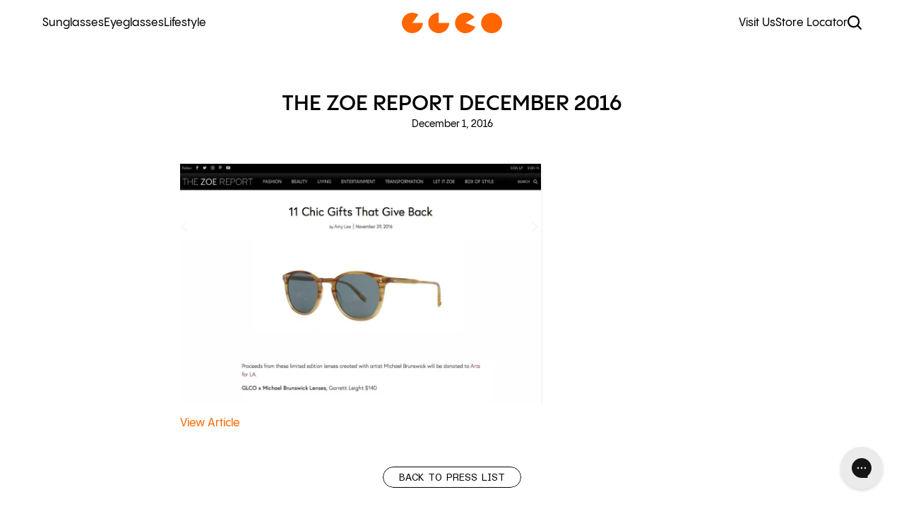

--- FILE ---
content_type: application/javascript
request_url: https://cdn.intelligems.io/223a7a73c5f8.js
body_size: 80994
content:
/*! For license information please see bundle_main.js.LICENSE.txt */
(()=>{var __webpack_modules__={26287:(e,t)=>{"use strict";Object.defineProperty(t,"__esModule",{value:!0}),t.UnknownZodTypeError=t.MissingParameterDataError=t.ConflictError=t.ZodToOpenAPIError=void 0;class n{constructor(e){this.message=e}}t.ZodToOpenAPIError=n,t.ConflictError=class extends n{constructor(e,t){super(e),this.data=t}},t.MissingParameterDataError=class extends n{constructor(e){super(`Missing parameter data, please specify \`${e.missingField}\` and other OpenAPI parameter props using the \`param\` field of \`ZodSchema.openapi\``),this.data=e}},t.UnknownZodTypeError=class extends n{constructor(e){super("Unknown zod object type, please specify `type` and other OpenAPI props using `ZodSchema.openapi`."),this.data=e}}},33062:function(e,t,n){"use strict";var i=this&&this.__createBinding||(Object.create?function(e,t,n,i){void 0===i&&(i=n);var r=Object.getOwnPropertyDescriptor(t,n);r&&!("get"in r?!t.__esModule:r.writable||r.configurable)||(r={enumerable:!0,get:function(){return t[n]}}),Object.defineProperty(e,i,r)}:function(e,t,n,i){void 0===i&&(i=n),e[i]=t[n]}),r=this&&this.__exportStar||function(e,t){for(var n in e)"default"===n||Object.prototype.hasOwnProperty.call(t,n)||i(t,e,n)};Object.defineProperty(t,"__esModule",{value:!0}),t.OpenApiGeneratorV31=t.OpenApiGeneratorV3=t.OpenAPIRegistry=t.extendZodWithOpenApi=void 0;var s=n(12325);Object.defineProperty(t,"extendZodWithOpenApi",{enumerable:!0,get:function(){return s.extendZodWithOpenApi}}),r(n(40381),t);var a=n(62608);Object.defineProperty(t,"OpenAPIRegistry",{enumerable:!0,get:function(){return a.OpenAPIRegistry}});var o=n(65723);Object.defineProperty(t,"OpenApiGeneratorV3",{enumerable:!0,get:function(){return o.OpenApiGeneratorV3}});var u=n(37084);Object.defineProperty(t,"OpenApiGeneratorV31",{enumerable:!0,get:function(){return u.OpenApiGeneratorV31}})},56253:(e,t)=>{"use strict";Object.defineProperty(t,"__esModule",{value:!0}),t.enumInfo=void 0,t.enumInfo=function(e){const t=Object.keys(e).filter((t=>"number"!=typeof e[e[t]])).map((t=>e[t])),n=t.filter((e=>"number"==typeof e)).length;return{values:t,type:0===n?"string":n===t.length?"numeric":"mixed"}}},54189:(e,t,n)=>{"use strict";Object.defineProperty(t,"__esModule",{value:!0}),t.uniq=t.objectEquals=t.compact=t.omitBy=t.omit=t.mapValues=t.isNil=t.isUndefined=void 0;const i=n(41378);function r(e){return null==e}t.isUndefined=function(e){return void 0===e},t.isNil=r,t.mapValues=function(e,t){const n={};return Object.entries(e).forEach((([e,i])=>{n[e]=t(i)})),n},t.omit=function(e,t){const n={};return Object.entries(e).forEach((([e,i])=>{t.some((t=>t===e))||(n[e]=i)})),n},t.omitBy=function(e,t){const n={};return Object.entries(e).forEach((([e,i])=>{t(i,e)||(n[e]=i)})),n},t.compact=function(e){return e.filter((e=>!r(e)))},t.objectEquals=i.isEqual,t.uniq=function(e){const t=new i.ObjectSet;return e.forEach((e=>t.put(e))),[...t.values()]}},41378:(e,t)=>{"use strict";function n(e,t){if(null==e||null==t)return e===t;if(e===t||e.valueOf()===t.valueOf())return!0;if(Array.isArray(e)){if(!Array.isArray(t))return!1;if(e.length!==t.length)return!1}if(!(e instanceof Object&&t instanceof Object))return!1;const i=Object.keys(e);return Object.keys(t).every((e=>-1!==i.indexOf(e)))&&i.every((i=>n(e[i],t[i])))}Object.defineProperty(t,"__esModule",{value:!0}),t.ObjectSet=t.isEqual=void 0,t.isEqual=n,t.ObjectSet=class{constructor(){this.buckets=new Map}put(e){const t=this.hashCodeOf(e),i=this.buckets.get(t);i?i.some((t=>n(t,e)))||i.push(e):this.buckets.set(t,[e])}contains(e){const t=this.hashCodeOf(e),i=this.buckets.get(t);return!!i&&i.some((t=>n(t,e)))}values(){return[...this.buckets.values()].flat()}stats(){let e=0,t=0,n=0;for(const i of this.buckets.values())e+=1,t+=i.length,i.length>1&&(n+=1);return{totalBuckets:e,collisions:n,totalValues:t,hashEffectiveness:e/t}}hashCodeOf(e){let t=0;if(Array.isArray(e)){for(let n=0;n<e.length;n++)t^=this.hashCodeOf(e[n])*n;return t}if("string"==typeof e){for(let n=0;n<e.length;n++)t^=e.charCodeAt(n)*n;return t}if("number"==typeof e)return e;if("object"==typeof e)for(const[n,i]of Object.entries(e))t^=this.hashCodeOf(n)+this.hashCodeOf(null!=i?i:"");return t}}},30865:(e,t)=>{"use strict";Object.defineProperty(t,"__esModule",{value:!0}),t.isAnyZodType=t.isZodType=void 0,t.isZodType=function(e,t){var n;return(null===(n=null==e?void 0:e._def)||void 0===n?void 0:n.typeName)===t},t.isAnyZodType=function(e){return"_def"in e}},42739:function(e,t,n){"use strict";var i=this&&this.__rest||function(e,t){var n={};for(var i in e)Object.prototype.hasOwnProperty.call(e,i)&&t.indexOf(i)<0&&(n[i]=e[i]);if(null!=e&&"function"==typeof Object.getOwnPropertySymbols){var r=0;for(i=Object.getOwnPropertySymbols(e);r<i.length;r++)t.indexOf(i[r])<0&&Object.prototype.propertyIsEnumerable.call(e,i[r])&&(n[i[r]]=e[i[r]])}return n};Object.defineProperty(t,"__esModule",{value:!0}),t.OpenAPIGenerator=void 0;const r=n(26287),s=n(56253),a=n(54189),o=n(30865);t.OpenAPIGenerator=class{constructor(e,t){this.definitions=e,this.versionSpecifics=t,this.schemaRefs={},this.paramRefs={},this.pathRefs={},this.rawComponents=[],this.sortDefinitions()}generateDocumentData(){return this.definitions.forEach((e=>this.generateSingle(e))),{components:this.buildComponents(),paths:this.pathRefs}}generateComponents(){return this.definitions.forEach((e=>this.generateSingle(e))),{components:this.buildComponents()}}buildComponents(){var e,t;const n={};return this.rawComponents.forEach((({componentType:e,name:t,component:i})=>{var r;null!==(r=n[e])&&void 0!==r||(n[e]={}),n[e][t]=i})),Object.assign(Object.assign({},n),{schemas:Object.assign(Object.assign({},null!==(e=n.schemas)&&void 0!==e?e:{}),this.schemaRefs),parameters:Object.assign(Object.assign({},null!==(t=n.parameters)&&void 0!==t?t:{}),this.paramRefs)})}sortDefinitions(){const e=["schema","parameter","component","route"];this.definitions.sort(((t,n)=>"type"in t?"type"in n?e.findIndex((e=>e===t.type))-e.findIndex((e=>e===n.type)):1:"type"in n?-1:0))}generateSingle(e){if("type"in e)switch(e.type){case"parameter":return void this.generateParameterDefinition(e.schema);case"schema":return void this.generateSchema(e.schema);case"route":return void this.generateSingleRoute(e.route);case"component":return void this.rawComponents.push(e)}else this.generateSchema(e)}generateParameterDefinition(e){const t=this.getRefId(e),n=this.generateParameter(e);return t&&(this.paramRefs[t]=n),n}getParameterRef(e,t){var n,i,s,o,u;const l=null===(n=null==e?void 0:e.metadata)||void 0===n?void 0:n.param,c=(null===(i=null==e?void 0:e._internal)||void 0===i?void 0:i.refId)?this.paramRefs[null===(s=e._internal)||void 0===s?void 0:s.refId]:void 0;if((null===(o=null==e?void 0:e._internal)||void 0===o?void 0:o.refId)&&c){if(l&&c.in!==l.in||(null==t?void 0:t.in)&&c.in!==t.in)throw new r.ConflictError(`Conflicting location for parameter ${c.name}`,{key:"in",values:(0,a.compact)([c.in,null==t?void 0:t.in,null==l?void 0:l.in])});if(l&&c.name!==l.name||(null==t?void 0:t.name)&&c.name!==(null==t?void 0:t.name))throw new r.ConflictError("Conflicting names for parameter",{key:"name",values:(0,a.compact)([c.name,null==t?void 0:t.name,null==l?void 0:l.name])});return{$ref:`#/components/parameters/${null===(u=e._internal)||void 0===u?void 0:u.refId}`}}}generateInlineParameters(e,t){var n;const i=this.getMetadata(e),s=null===(n=null==i?void 0:i.metadata)||void 0===n?void 0:n.param,a=this.getParameterRef(i,{in:t});if(a)return[a];if((0,o.isZodType)(e,"ZodObject")){const n=e._def.shape(),i=Object.entries(n).map((([e,n])=>{var i,s;const a=this.getMetadata(n),o=this.getParameterRef(a,{in:t,name:e});if(o)return o;const u=null===(i=null==a?void 0:a.metadata)||void 0===i?void 0:i.param;if((null==u?void 0:u.name)&&u.name!==e)throw new r.ConflictError("Conflicting names for parameter",{key:"name",values:[e,u.name]});if((null==u?void 0:u.in)&&u.in!==t)throw new r.ConflictError(`Conflicting location for parameter ${null!==(s=u.name)&&void 0!==s?s:e}`,{key:"in",values:[t,u.in]});return this.generateParameter(n.openapi({param:{name:e,in:t}}))}));return i}if((null==s?void 0:s.in)&&s.in!==t)throw new r.ConflictError(`Conflicting location for parameter ${s.name}`,{key:"in",values:[t,s.in]});return[this.generateParameter(e.openapi({param:{in:t}}))]}generateSimpleParameter(e){var t;const n=this.getParamMetadata(e),i=null===(t=null==n?void 0:n.metadata)||void 0===t?void 0:t.param,r=!this.isOptionalSchema(e)&&!e.isNullable(),s=this.generateSchemaWithRef(e);return Object.assign({schema:s,required:r},i?this.buildParameterMetadata(i):{})}generateParameter(e){var t;const n=this.getMetadata(e),i=null===(t=null==n?void 0:n.metadata)||void 0===t?void 0:t.param,s=null==i?void 0:i.name,a=null==i?void 0:i.in;if(!s)throw new r.MissingParameterDataError({missingField:"name"});if(!a)throw new r.MissingParameterDataError({missingField:"in",paramName:s});const o=this.generateSimpleParameter(e);return Object.assign(Object.assign({},o),{in:a,name:s})}generateSchemaWithMetadata(e){var t;const n=this.unwrapChained(e),i=this.getMetadata(e),r=this.getDefaultValue(e),s=(null===(t=null==i?void 0:i.metadata)||void 0===t?void 0:t.type)?{type:null==i?void 0:i.metadata.type}:this.toOpenAPISchema(n,e.isNullable(),r);return(null==i?void 0:i.metadata)?this.applySchemaMetadata(s,i.metadata):(0,a.omitBy)(s,a.isNil)}generateSimpleSchema(e){var t;const n=this.getMetadata(e),i=this.getRefId(e);if(!i||!this.schemaRefs[i])return this.generateSchemaWithMetadata(e);const r=this.schemaRefs[i],s={$ref:this.generateSchemaRef(i)},o=(0,a.omitBy)(this.buildSchemaMetadata(null!==(t=null==n?void 0:n.metadata)&&void 0!==t?t:{}),((e,t)=>void 0===e||(0,a.objectEquals)(e,r[t])));if(o.type)return{allOf:[s,o]};const u=(0,a.omitBy)(this.constructReferencedOpenAPISchema(e),((e,t)=>void 0===e||(0,a.objectEquals)(e,r[t]))),l=this.applySchemaMetadata(u,o);return Object.keys(l).length>0?{allOf:[s,l]}:s}generateSchema(e){const t=this.getRefId(e),n=this.generateSimpleSchema(e);return t&&void 0===this.schemaRefs[t]&&(this.schemaRefs[t]=n),n}generateSchemaWithRef(e){const t=this.getRefId(e),n=this.generateSimpleSchema(e);return t&&void 0===this.schemaRefs[t]?(this.schemaRefs[t]=n,{$ref:this.generateSchemaRef(t)}):n}generateSchemaRef(e){return`#/components/schemas/${e}`}getRequestBody(e){if(!e)return;const{content:t}=e,n=i(e,["content"]),r=this.getBodyContent(t);return Object.assign(Object.assign({},n),{content:r})}getParameters(e){if(!e)return[];const{query:t,params:n,headers:i,cookies:r}=e,s=this.enhanceMissingParametersError((()=>t?this.generateInlineParameters(t,"query"):[]),{location:"query"}),a=this.enhanceMissingParametersError((()=>n?this.generateInlineParameters(n,"path"):[]),{location:"path"}),u=this.enhanceMissingParametersError((()=>r?this.generateInlineParameters(r,"cookie"):[]),{location:"cookie"});return[...a,...s,...this.enhanceMissingParametersError((()=>i?(0,o.isZodType)(i,"ZodObject")?this.generateInlineParameters(i,"header"):i.flatMap((e=>this.generateInlineParameters(e,"header"))):[]),{location:"header"}),...u]}generatePath(e){const{method:t,path:n,request:r,responses:s}=e,o=i(e,["method","path","request","responses"]),u=(0,a.mapValues)(s,(e=>this.getResponse(e))),l=this.enhanceMissingParametersError((()=>this.getParameters(r)),{route:`${t} ${n}`}),c=this.getRequestBody(null==r?void 0:r.body);return{[t]:Object.assign(Object.assign(Object.assign(Object.assign({},o),l.length>0?{parameters:[...o.parameters||[],...l]}:{}),c?{requestBody:c}:{}),{responses:u})}}generateSingleRoute(e){const t=this.generatePath(e);return this.pathRefs[e.path]=Object.assign(Object.assign({},this.pathRefs[e.path]),t),t}getResponse(e){var{content:t,headers:n}=e,r=i(e,["content","headers"]);const s=t?{content:this.getBodyContent(t)}:{};if(!n)return Object.assign(Object.assign({},r),s);const a=(0,o.isZodType)(n,"ZodObject")?this.getResponseHeaders(n):n;return Object.assign(Object.assign(Object.assign({},r),{headers:a}),s)}getResponseHeaders(e){const t=e._def.shape();return(0,a.mapValues)(t,(e=>this.generateSimpleParameter(e)))}getBodyContent(e){return(0,a.mapValues)(e,(e=>{if(!(0,o.isAnyZodType)(e.schema))return e;const{schema:t}=e,n=i(e,["schema"]),r=this.generateSchemaWithRef(t);return Object.assign({schema:r},n)}))}getZodStringCheck(e,t){return e._def.checks.find((e=>e.kind===t))}mapStringFormat(e){return e.isUUID?"uuid":e.isEmail?"email":e.isURL?"uri":e.isDatetime?"date-time":void 0}mapDiscriminator(e,t){if(e.some((e=>void 0===this.getRefId(e))))return;const n={};return e.forEach((e=>{var i;const r=this.getRefId(e),s=null===(i=e.shape)||void 0===i?void 0:i[t];if((0,o.isZodType)(s,"ZodEnum"))return void s._def.values.forEach((e=>{n[e]=this.generateSchemaRef(r)}));const a=null==s?void 0:s._def.value;if("string"!=typeof a)throw new Error(`Discriminator ${t} could not be found in one of the values of a discriminated union`);n[a]=this.generateSchemaRef(r)})),{propertyName:t,mapping:n}}mapNullableOfArray(e,t){return this.versionSpecifics.mapNullableOfArray(e,t)}mapNullableType(e,t){return this.versionSpecifics.mapNullableType(e,t)}getNumberChecks(e){return this.versionSpecifics.getNumberChecks(e)}constructReferencedOpenAPISchema(e){var t;const n=this.getMetadata(e),i=this.unwrapChained(e),r=this.getDefaultValue(e),s=e.isNullable();return(null===(t=null==n?void 0:n.metadata)||void 0===t?void 0:t.type)?this.mapNullableType(n.metadata.type,s):this.toOpenAPISchema(i,s,r)}toOpenAPISchema(e,t,n){var i,u,l,c,d;if((0,o.isZodType)(e,"ZodNull"))return this.versionSpecifics.nullType;if((0,o.isZodType)(e,"ZodString")){const r=this.getZodStringCheck(e,"regex"),s=null===(i=this.getZodStringCheck(e,"length"))||void 0===i?void 0:i.value,a=Number.isFinite(e.minLength)&&null!==(u=e.minLength)&&void 0!==u?u:void 0,o=Number.isFinite(e.maxLength)&&null!==(l=e.maxLength)&&void 0!==l?l:void 0;return Object.assign(Object.assign({},this.mapNullableType("string",t)),{minLength:null!=s?s:a,maxLength:null!=s?s:o,format:this.mapStringFormat(e),pattern:null==r?void 0:r.regex.source,default:n})}if((0,o.isZodType)(e,"ZodNumber"))return Object.assign(Object.assign(Object.assign({},this.mapNullableType(e.isInt?"integer":"number",t)),this.getNumberChecks(e._def.checks)),{default:n});if((0,o.isZodType)(e,"ZodBigInt"))return Object.assign(Object.assign(Object.assign({},this.mapNullableType("integer",t)),this.getNumberChecks(e._def.checks)),{format:"int64",default:n});if((0,o.isZodType)(e,"ZodBoolean"))return Object.assign(Object.assign({},this.mapNullableType("boolean",t)),{default:n});if((0,o.isZodType)(e,"ZodEffects")){const t=e._def.schema;return this.generateSchema(t)}if((0,o.isZodType)(e,"ZodLiteral"))return Object.assign(Object.assign({},this.mapNullableType(typeof e._def.value,t)),{enum:[e._def.value],default:n});if((0,o.isZodType)(e,"ZodEnum"))return Object.assign(Object.assign({},this.mapNullableType("string",t)),{enum:e._def.values,default:n});if((0,o.isZodType)(e,"ZodNativeEnum")){const{type:i,values:a}=(0,s.enumInfo)(e._def.values);if("mixed"===i)throw new r.ZodToOpenAPIError("Enum has mixed string and number values, please specify the OpenAPI type manually");return Object.assign(Object.assign({},this.mapNullableType("numeric"===i?"integer":"string",t)),{enum:a,default:n})}if((0,o.isZodType)(e,"ZodObject"))return this.toOpenAPIObjectSchema(e,t,n);if((0,o.isZodType)(e,"ZodArray")){const i=e._def.type;return Object.assign(Object.assign({},this.mapNullableType("array",t)),{items:this.generateSchemaWithRef(i),minItems:null===(c=e._def.minLength)||void 0===c?void 0:c.value,maxItems:null===(d=e._def.maxLength)||void 0===d?void 0:d.value,default:n})}if((0,o.isZodType)(e,"ZodTuple")){const{items:n}=e._def,i=n.length,r=n.map((e=>this.generateSchemaWithRef(e))),s=(0,a.uniq)(r);return 1===s.length?{type:"array",items:s[0],minItems:i,maxItems:i}:Object.assign(Object.assign({},this.mapNullableType("array",t)),{items:{anyOf:s},minItems:i,maxItems:i})}if((0,o.isZodType)(e,"ZodUnion")){const i=this.flattenUnionTypes(e).map((e=>{const t=this.unwrapNullable(e);return this.generateSchemaWithRef(t)}));return{anyOf:this.mapNullableOfArray(i,t),default:n}}if((0,o.isZodType)(e,"ZodDiscriminatedUnion")){const i=[...e.options.values()],r=i.map((e=>this.generateSchemaWithRef(e)));return t?{oneOf:this.mapNullableOfArray(r,t),default:n}:{oneOf:r,discriminator:this.mapDiscriminator(i,e.discriminator),default:n}}if((0,o.isZodType)(e,"ZodIntersection")){const i={allOf:this.flattenIntersectionTypes(e).map((e=>this.generateSchemaWithRef(e)))};return t?{anyOf:this.mapNullableOfArray([i],t),default:n}:Object.assign(Object.assign({},i),{default:n})}if((0,o.isZodType)(e,"ZodRecord")){const i=e._def.valueType;return Object.assign(Object.assign({},this.mapNullableType("object",t)),{additionalProperties:this.generateSchemaWithRef(i),default:n})}if((0,o.isZodType)(e,"ZodUnknown")||(0,o.isZodType)(e,"ZodAny"))return this.mapNullableType(void 0,t);if((0,o.isZodType)(e,"ZodDate"))return Object.assign(Object.assign({},this.mapNullableType("string",t)),{default:n});if((0,o.isZodType)(e,"ZodPipeline"))return this.toOpenAPISchema(e._def.in,t,n);const p=this.getRefId(e);throw new r.UnknownZodTypeError({currentSchema:e._def,schemaName:p})}isOptionalSchema(e){return(0,o.isZodType)(e,"ZodEffects")?this.isOptionalSchema(e._def.schema):e.isOptional()}getDefaultValue(e){return(0,o.isZodType)(e,"ZodOptional")||(0,o.isZodType)(e,"ZodNullable")?this.getDefaultValue(e.unwrap()):(0,o.isZodType)(e,"ZodEffects")?this.getDefaultValue(e._def.schema):(0,o.isZodType)(e,"ZodDefault")?e._def.defaultValue():void 0}requiredKeysOf(e){return Object.entries(e._def.shape()).filter((([e,t])=>!this.isOptionalSchema(t))).map((([e,t])=>e))}toOpenAPIObjectSchema(e,t,n){var i;const r=null===(i=this.getInternalMetadata(e))||void 0===i?void 0:i.extendedFrom,s=this.requiredKeysOf(e),o=(0,a.mapValues)(e._def.shape(),(e=>this.generateSchemaWithRef(e)));if(!r)return Object.assign(Object.assign(Object.assign(Object.assign({},this.mapNullableType("object",t)),{default:n,properties:o}),s.length>0?{required:s}:{}),this.generateAdditionalProperties(e));const u=r.schema;this.generateSchema(u);const l=this.requiredKeysOf(u),c=(0,a.mapValues)(null==u?void 0:u._def.shape(),(e=>this.generateSchemaWithRef(e))),d=Object.fromEntries(Object.entries(o).filter((([e,t])=>!(0,a.objectEquals)(c[e],t)))),p=s.filter((e=>!l.includes(e))),h=Object.assign(Object.assign(Object.assign(Object.assign({},this.mapNullableType("object",t)),{default:n,properties:d}),p.length>0?{required:p}:{}),this.generateAdditionalProperties(e));return{allOf:[{$ref:`#/components/schemas/${r.refId}`},h]}}generateAdditionalProperties(e){const t=e._def.unknownKeys,n=e._def.catchall;return(0,o.isZodType)(n,"ZodNever")?"strict"===t?{additionalProperties:!1}:{}:{additionalProperties:this.generateSchemaWithRef(n)}}flattenUnionTypes(e){return(0,o.isZodType)(e,"ZodUnion")?e._def.options.flatMap((e=>this.flattenUnionTypes(e))):[e]}flattenIntersectionTypes(e){return(0,o.isZodType)(e,"ZodIntersection")?[...this.flattenIntersectionTypes(e._def.left),...this.flattenIntersectionTypes(e._def.right)]:[e]}unwrapNullable(e){return(0,o.isZodType)(e,"ZodNullable")?this.unwrapNullable(e.unwrap()):e}unwrapChained(e){return(0,o.isZodType)(e,"ZodOptional")||(0,o.isZodType)(e,"ZodNullable")||(0,o.isZodType)(e,"ZodBranded")?this.unwrapChained(e.unwrap()):(0,o.isZodType)(e,"ZodDefault")||(0,o.isZodType)(e,"ZodReadonly")?this.unwrapChained(e._def.innerType):(0,o.isZodType)(e,"ZodEffects")?this.unwrapChained(e._def.schema):e}buildSchemaMetadata(e){return(0,a.omitBy)((0,a.omit)(e,["param"]),a.isNil)}buildParameterMetadata(e){return(0,a.omitBy)(e,a.isNil)}getParamMetadata(e){var t;const n=this.unwrapChained(e),i=e._def.openapi?e._def.openapi:n._def.openapi,r=null!==(t=e.description)&&void 0!==t?t:n.description;return{_internal:null==i?void 0:i._internal,metadata:Object.assign(Object.assign({},null==i?void 0:i.metadata),{param:Object.assign({description:r},null==i?void 0:i.metadata.param)})}}getMetadata(e){var t;const n=this.unwrapChained(e),i=e._def.openapi?e._def.openapi:n._def.openapi,r=null!==(t=e.description)&&void 0!==t?t:n.description;return{_internal:null==i?void 0:i._internal,metadata:Object.assign({description:r},null==i?void 0:i.metadata)}}getInternalMetadata(e){const t=this.unwrapChained(e),n=e._def.openapi?e._def.openapi:t._def.openapi;return null==n?void 0:n._internal}getRefId(e){var t;return null===(t=this.getInternalMetadata(e))||void 0===t?void 0:t.refId}applySchemaMetadata(e,t){return(0,a.omitBy)(Object.assign(Object.assign({},e),this.buildSchemaMetadata(t)),a.isNil)}enhanceMissingParametersError(e,t){try{return e()}catch(e){if(e instanceof r.MissingParameterDataError)throw new r.MissingParameterDataError(Object.assign(Object.assign({},e.data),t));throw e}}}},40381:(e,t,n)=>{"use strict";Object.defineProperty(t,"__esModule",{value:!0}),t.getOpenApiMetadata=void 0;const i=n(54189);t.getOpenApiMetadata=function(e){var t,n;return(0,i.omitBy)(null!==(n=null===(t=e._def.openapi)||void 0===t?void 0:t.metadata)&&void 0!==n?n:{},i.isNil)}},62608:(e,t)=>{"use strict";Object.defineProperty(t,"__esModule",{value:!0}),t.OpenAPIRegistry=void 0,t.OpenAPIRegistry=class{constructor(e){this.parents=e,this._definitions=[]}get definitions(){var e,t;return[...null!==(t=null===(e=this.parents)||void 0===e?void 0:e.flatMap((e=>e.definitions)))&&void 0!==t?t:[],...this._definitions]}register(e,t){const n=this.schemaWithRefId(e,t);return this._definitions.push({type:"schema",schema:n}),n}registerParameter(e,t){var n,i,r;const s=this.schemaWithRefId(e,t),a=null===(n=s._def.openapi)||void 0===n?void 0:n.metadata,o=s.openapi(Object.assign(Object.assign({},a),{param:Object.assign(Object.assign({},null==a?void 0:a.param),{name:null!==(r=null===(i=null==a?void 0:a.param)||void 0===i?void 0:i.name)&&void 0!==r?r:e})}));return this._definitions.push({type:"parameter",schema:o}),o}registerPath(e){this._definitions.push({type:"route",route:e})}registerWebhook(e){this._definitions.push({type:"webhook",webhook:e})}registerComponent(e,t,n){return this._definitions.push({type:"component",componentType:e,name:t,component:n}),{name:t,ref:{$ref:`#/components/${e}/${t}`}}}schemaWithRefId(e,t){return t.openapi(e)}}},65723:(e,t,n)=>{"use strict";Object.defineProperty(t,"__esModule",{value:!0}),t.OpenApiGeneratorV3=void 0;const i=n(42739),r=n(49271);t.OpenApiGeneratorV3=class{constructor(e){const t=new r.OpenApiGeneratorV30Specifics;this.generator=new i.OpenAPIGenerator(e,t)}generateDocument(e){const t=this.generator.generateDocumentData();return Object.assign(Object.assign({},e),t)}generateComponents(){return this.generator.generateComponents()}}},49271:(e,t)=>{"use strict";Object.defineProperty(t,"__esModule",{value:!0}),t.OpenApiGeneratorV30Specifics=void 0,t.OpenApiGeneratorV30Specifics=class{get nullType(){return{nullable:!0}}mapNullableOfArray(e,t){return t?[...e,this.nullType]:e}mapNullableType(e,t){return Object.assign(Object.assign({},e?{type:e}:void 0),t?this.nullType:void 0)}getNumberChecks(e){return Object.assign({},...e.map((e=>{switch(e.kind){case"min":return e.inclusive?{minimum:Number(e.value)}:{minimum:Number(e.value),exclusiveMinimum:!0};case"max":return e.inclusive?{maximum:Number(e.value)}:{maximum:Number(e.value),exclusiveMaximum:!0};default:return{}}})))}}},37084:(e,t,n)=>{"use strict";Object.defineProperty(t,"__esModule",{value:!0}),t.OpenApiGeneratorV31=void 0;const i=n(42739),r=n(78127);function s(e){return"type"in e&&"webhook"===e.type}t.OpenApiGeneratorV31=class{constructor(e){this.definitions=e,this.webhookRefs={};const t=new r.OpenApiGeneratorV31Specifics;this.generator=new i.OpenAPIGenerator(this.definitions,t)}generateDocument(e){const t=this.generator.generateDocumentData();return this.definitions.filter(s).forEach((e=>this.generateSingleWebhook(e.webhook))),Object.assign(Object.assign(Object.assign({},e),t),{webhooks:this.webhookRefs})}generateComponents(){return this.generator.generateComponents()}generateSingleWebhook(e){const t=this.generator.generatePath(e);return this.webhookRefs[e.path]=Object.assign(Object.assign({},this.webhookRefs[e.path]),t),t}}},78127:(e,t)=>{"use strict";Object.defineProperty(t,"__esModule",{value:!0}),t.OpenApiGeneratorV31Specifics=void 0,t.OpenApiGeneratorV31Specifics=class{get nullType(){return{type:"null"}}mapNullableOfArray(e,t){return t?[...e,this.nullType]:e}mapNullableType(e,t){return e?t?{type:Array.isArray(e)?[...e,"null"]:[e,"null"]}:{type:e}:{}}getNumberChecks(e){return Object.assign({},...e.map((e=>{switch(e.kind){case"min":return e.inclusive?{minimum:Number(e.value)}:{exclusiveMinimum:Number(e.value)};case"max":return e.inclusive?{maximum:Number(e.value)}:{exclusiveMaximum:Number(e.value)};default:return{}}})))}}},12325:function(e,t,n){"use strict";var i=this&&this.__rest||function(e,t){var n={};for(var i in e)Object.prototype.hasOwnProperty.call(e,i)&&t.indexOf(i)<0&&(n[i]=e[i]);if(null!=e&&"function"==typeof Object.getOwnPropertySymbols){var r=0;for(i=Object.getOwnPropertySymbols(e);r<i.length;r++)t.indexOf(i[r])<0&&Object.prototype.propertyIsEnumerable.call(e,i[r])&&(n[i[r]]=e[i[r]])}return n};Object.defineProperty(t,"__esModule",{value:!0}),t.extendZodWithOpenApi=void 0;const r=n(30865);function s(e,t){const n=e.ZodType.prototype[t];e.ZodType.prototype[t]=function(...e){const t=n.apply(this,e);return t._def.openapi=this._def.openapi,t}}t.extendZodWithOpenApi=function(e){if(void 0!==e.ZodType.prototype.openapi)return;e.ZodType.prototype.openapi=function(e,t){var n,s,a,o,u,l;const c="string"==typeof e?t:e,d=null!=c?c:{},{param:p}=d,h=i(d,["param"]),m=Object.assign(Object.assign({},null===(n=this._def.openapi)||void 0===n?void 0:n._internal),"string"==typeof e?{refId:e}:void 0),g=Object.assign(Object.assign(Object.assign({},null===(s=this._def.openapi)||void 0===s?void 0:s.metadata),h),(null===(o=null===(a=this._def.openapi)||void 0===a?void 0:a.metadata)||void 0===o?void 0:o.param)||p?{param:Object.assign(Object.assign({},null===(l=null===(u=this._def.openapi)||void 0===u?void 0:u.metadata)||void 0===l?void 0:l.param),p)}:void 0),f=new this.constructor(Object.assign(Object.assign({},this._def),{openapi:Object.assign(Object.assign({},Object.keys(m).length>0?{_internal:m}:void 0),Object.keys(g).length>0?{metadata:g}:void 0)}));if((0,r.isZodType)(this,"ZodObject")){const e=this.extend;f.extend=function(...t){var n,i,r,s,a,o;const u=e.apply(this,t);return u._def.openapi={_internal:{extendedFrom:(null===(i=null===(n=this._def.openapi)||void 0===n?void 0:n._internal)||void 0===i?void 0:i.refId)?{refId:null===(s=null===(r=this._def.openapi)||void 0===r?void 0:r._internal)||void 0===s?void 0:s.refId,schema:this}:null===(a=this._def.openapi)||void 0===a?void 0:a._internal.extendedFrom},metadata:null===(o=u._def.openapi)||void 0===o?void 0:o.metadata},u}}return f},s(e,"optional"),s(e,"nullable"),s(e,"default"),s(e,"transform"),s(e,"refine");const t=e.ZodObject.prototype.deepPartial;e.ZodObject.prototype.deepPartial=function(){const e=this._def.shape(),n=t.apply(this),i=n._def.shape();return Object.entries(i).forEach((([t,n])=>{var i,r;n._def.openapi=null===(r=null===(i=e[t])||void 0===i?void 0:i._def)||void 0===r?void 0:r.openapi})),n._def.openapi=void 0,n};const n=e.ZodObject.prototype.pick;e.ZodObject.prototype.pick=function(...e){const t=n.apply(this,e);return t._def.openapi=void 0,t};const a=e.ZodObject.prototype.omit;e.ZodObject.prototype.omit=function(...e){const t=a.apply(this,e);return t._def.openapi=void 0,t}}},4805:(e,t,n)=>{"use strict";n.d(t,{S:()=>i});const i={IG_ID_KEY:"ig-id",IG_FV_KEY:"ig-fv",IG_TOKEN_KEY:"ig-auth-token",IG_PAGE_VIEW_COUNT_KEY:"ig-pv",ID_SIZE:36,ID_PREFIX:"ig",ID_SPACER:"_",ID_COOKIE_DAYS_TO_LIVE:365,DEBUG:!1,INTELLIGEMS_TRACK_ENDPOINT:"https://api.intelligems.io/track"}},15034:(e,t,n)=>{"use strict";n.d(t,{Jc:()=>l,O2:()=>u,fU:()=>c,nf:()=>d,o7:()=>p});var i=n(31655),r=n(48389),s=n.n(r),a=n(4805),o=n(94942);function u(){return window?.Flow?.shopify?.cart?.shopifyCart?.cartData?.attributes?.geo_currency||i.Z.get("coin-currency")||JSON.parse(i.Z.get("GlobalE_Data")||"{}").currencyCode||window?.Shopify?.currency?.active||i.Z.get("cart_currency")||!1}const l=s()(u,(0,o.E)(5),{leading:!0});function c(e){return(e&&new Intl.Locale(navigator.language).region||window?.Shopify?.country||i.Z.get("localization"))?.toUpperCase()||!1}const d=s()(c,(0,o.E)(5),{leading:!0}),p=s()((function(){return Number(i.Z.get(a.S.IG_PAGE_VIEW_COUNT_KEY)||"0")}),(0,o.E)(50),{leading:!0})},9399:(e,t,n)=>{"use strict";n.d(t,{U:()=>p});var i=n(58885),r=n.n(i),s=n(99091),a=n.n(s),o=n(31655),u=n(19887),l=n(37863),c=n(4805);const d={options:[],header:"undefined"==typeof window?[]:[window.navigator.platform,window.navigator.userAgent,window.navigator.appVersion,window.navigator.vendor,window.opera],dataos:[{name:"Windows Phone",value:"Windows Phone",version:"OS"},{name:"Windows",value:"Win",version:"NT"},{name:"iPhone",value:"iPhone",version:"OS"},{name:"iPad",value:"iPad",version:"OS"},{name:"Kindle",value:"Silk",version:"Silk"},{name:"Android",value:"Android",version:"Android"},{name:"PlayBook",value:"PlayBook",version:"OS"},{name:"BlackBerry",value:"BlackBerry",version:"/"},{name:"Macintosh",value:"Mac",version:"OS X"},{name:"Linux",value:"Linux",version:"rv"},{name:"Palm",value:"Palm",version:"PalmOS"}],databrowser:[{name:"Chrome",value:"Chrome",version:"Chrome"},{name:"Firefox",value:"Firefox",version:"Firefox"},{name:"Safari",value:"Safari",version:"Version"},{name:"Internet Explorer",value:"MSIE",version:"MSIE"},{name:"Opera",value:"Opera",version:"Opera"},{name:"BlackBerry",value:"CLDC",version:"CLDC"},{name:"Mozilla",value:"Mozilla",version:"Mozilla"}],init(){const e=this.header.join(" ");return{os:this.matchItem(e,this.dataos),browser:this.matchItem(e,this.databrowser),agent:e,useragent:navigator.userAgent}},matchItem(e,t){let n,i,r,s,a,o=0,u=0;for(o=0;o<t.length;o+=1)if(n=new RegExp(t[o].value,"i"),r=n.test(e),r){if(i=new RegExp(t[o].version+"[- /:;]([\\d._]+)","i"),s=e.match(i),a="",s&&s[1]&&(s=s[1]),s)for(s=s.split(/[._]+/),u=0;u<s.length;u+=1)a+=0===u?s[u]+".":s[u];else a="0";return{name:t[o].name,version:parseFloat(a)}}return{name:"unknown",version:0}}};class p{constructor(){p._idSet=!1,p._isIdValid=!1}static _isFirstVisit(e){if(void 0!==p.__isFirstVisit)return p.__isFirstVisit;let t=o.Z.get("ig-fv");return t||(t=(new Date).getTime().toString(),e.setFirstVisit(t)),this.__isFirstVisit=(new Date).getTime()-(0,l.q9)(t)<1e3*this.SECONDS_FOR_FIRST_VISIT_SESSION,this.__isFirstVisit}static validateId(e){if(!e)return!1;const t=e.split(c.S.ID_SPACER);return 2===t.length&&(t[0]===c.S.ID_PREFIX||/^[a-fA-F0-9]+$/g.test(t[1]))}static generateId(){return c.S.ID_PREFIX+c.S.ID_SPACER+[...Array(c.S.ID_SIZE)].map((()=>Math.floor(16*Math.random()).toString(16))).join("")}static get id(){throw Error("This method must be implemented in the child class")}static getIdForUnitTest(){return p.generateId()}static get idSet(){return p._idSet}static set idSet(e){p._idSet=e}static _getId(e,t){const n=new URL(window.location.href),i=n.searchParams.get("igId");if(i&&t.deleteIgId&&(n.searchParams.delete("igId"),history.replaceState({},"",n.href)),!e||!this.validateId(e)||i&&i!==e){e=i&&i!==e?i:this.generateId();try{t.setId(e),this.idSet=!0,this._isIdValid=!0}catch(e){t.onError&&t.onError()}finally{t.onFinally&&t.onFinally(e)}}else this.idSet=!0,this._isIdValid=!0;return e}static _buildTrackBody(e){const{origin:t,hash:n,pathname:i,search:r,host:s}=window.location,a=d.init();return{eventType:e.eventType??"page_view",userId:this._id,variants:e.newTestGroup?[]:e.variants,newTestGroup:e.newTestGroup,version:e.version,buildId:e.buildId,preview:e.preview??!1,eventTimestamp:(new Date).toISOString(),referrer:e.documentReferrer??document.referrer,storeName:e.storeName,cartToken:e.cartOrCheckoutToken,location:{origin:t,host:s,pathname:e.pathnameOverride??i,search:r,hash:n},device:a,themeId:e.themeId,pageView:e.pageView,firstVisitTs:e.firstVisitTs&&parseInt(e.firstVisitTs)||void 0,isFirstVisit:e.isFirstVisit,isGoogleBot:e.isGoogleBot,currency:e.currency,country:e.country,viewedProductPrices:e.viewedProductPrices,pageViewId:this.PAGE_VIEW_UUID,redirect:e.redirect&&Object.keys(e.redirect).length?{redirectedFrom:e.redirect.redirectedFrom,redirectedTo:e.redirect.redirectedTo,isEmpty:e.redirect.isEmpty,testGroupId:e.redirect.testGroupId}:void 0,sentDuring:e.sentDuring,customEvent:e.customEvent,orgId:e.orgId}}static async _track(e){const t=JSON.stringify(e.body);if(navigator.sendBeacon&&e.useBeacon)navigator.sendBeacon(c.S.INTELLIGEMS_TRACK_ENDPOINT,t);else{const n=a()(t,e.orgId),i={hmac:r().stringify(n),organization:e.orgId};await fetch(c.S.INTELLIGEMS_TRACK_ENDPOINT,{method:"POST",body:t,headers:i,keepalive:!0})}return t}static sendGaEvent(e){fetch("https://api.intelligems.io/v2/integrations/google/ga/track",{method:"POST",body:JSON.stringify(e),headers:{"Content-Type":"application/json"}})}static trackGa4ClientSide(e){try{for(const t of e.gaTestGroupNames){const n={exp_variant_string:t};e.measurementId&&(n.send_to=e.measurementId),window.gtag("event","experience_impression",n)}}catch(t){e.logger.logWithFunction("Info",`${this.constructor.name}/pushToDataLayer`,"Google Analytics Gtag Failed")}}static trackGa4ServerSide(e){try{const t=e.testGroupIds.map((e=>(0,l.Ti)(e).slice(0,7))),n=(0,l.CT)(t,4).slice(0,4).reduce(((e,t,n)=>(0===n?e.ig_test_groups={value:t.join(",")}:e[`ig_test_groups_${n+1}`]={value:t.join(",")},e)),{});t.length&&this.sendGaEvent({clientId:e.clientId,measurementId:e.measurementId,orgId:e.orgId,userProperties:n})}catch(t){e.logger.logWithFunction("Info",`${this.constructor.name}/pushToDataLayer`,"Google Analytics Gtag Failed")}}static async trackGa4(e,t,n,i){let r,s=0,a=!1;for(0===s&&(window.dataLayer=window.dataLayer||[],window.dataLayer.push({event:"dl_intelligems_script_loaded"}));!a&&s<=80;){if(0===s){const e=o.Z.get("_ga");e&&(i.logWithFunction("Info",`${this.constructor.name}/trackGa4`,"Google Analytics Client ID Found in Cookies"),r=e.substring(6))}else"function"==typeof window.gtag&&i.logWithFunction("Info",`${this.constructor.name}/trackGa4`,"Gtag Found");"function"!=typeof window.gtag||a||(this.trackGa4ClientSide({gaTestGroupNames:n,logger:i,measurementId:t}),a=!0),s++,await(0,l._v)(250)}}}p._id=void 0,p._idSet=void 0,p._isIdValid=void 0,p.__isFirstVisit=void 0,p.SECONDS_FOR_FIRST_VISIT_SESSION=1800,p.PAGE_VIEW_UUID=(0,u.Z)()},81204:(__unused_webpack_module,__webpack_exports__,__webpack_require__)=>{"use strict";__webpack_require__.d(__webpack_exports__,{t:()=>SharedTraffic});var _experiments__WEBPACK_IMPORTED_MODULE_1__=__webpack_require__(76343),_currency__WEBPACK_IMPORTED_MODULE_0__=__webpack_require__(15034),_ig_id__WEBPACK_IMPORTED_MODULE_2__=__webpack_require__(9399);const NotImplementedError=Error("This method is not implemented yet");class SharedTraffic{isExcludedByMarket(e,t){if(!e)return{expected:"",issue:"",found:!1};if(e.excludeCurrency.exclude){const n=(0,_currency__WEBPACK_IMPORTED_MODULE_0__.Jc)()||!1;if(n&&e?.excludeCurrency.currency&&e?.excludeCurrency.currency!==n)return{expected:e.excludeCurrency.currency,issue:"currency",found:n};const i=(0,_currency__WEBPACK_IMPORTED_MODULE_0__.nf)(t),r=e?.excludeCurrency?.country?.split(",");if(i&&r&&e?.excludeCurrency.country&&!r.includes(i))return{expected:r.join(","),issue:"country",found:i}}return{expected:"",issue:"",found:!1}}isUnassigned(e){throw NotImplementedError}unassign(e,t){throw NotImplementedError}isPermaExcluded(e){throw NotImplementedError}permaExclude(e){throw NotImplementedError}isExcluded(e){throw NotImplementedError}exclude(e){throw NotImplementedError}unexclude(e){throw NotImplementedError}isWholesale(e){throw NotImplementedError}hasHistory(e){throw NotImplementedError}getHistory(e){throw NotImplementedError}shouldAssign(e,t){throw NotImplementedError}getParams(){throw NotImplementedError}getCampaignIdParam(){throw NotImplementedError}determineTrafficConfigConditionMatch(e,t){return"device"===t.filterType?{matched:t.value===(0,_experiments__WEBPACK_IMPORTED_MODULE_1__.l)(),by:"by the device you are using"}:"visitor"===t.filterType?this.determineVisitorConditionMatch(t):"utm"===t.filterType?this.determineTrafficConfigQueryParamMatch(e,t):"jsExpression"===t.filterType?this.determineTrafficConfigJsExpression(t):{matched:!1}}determineTrafficConfigJsExpression(config){let expression=!1;try{expression=Boolean(eval(config.value))}catch{console.error(`[Intelligems] Could not evaluate the targeting expression: ${config.value}`)}return{matched:expression,by:"because the JavaScript expression returned true"}}determineVisitorConditionMatch(e){return void 0===_ig_id__WEBPACK_IMPORTED_MODULE_2__.U.__isFirstVisit?{matched:!1}:"new"===e.value&&_ig_id__WEBPACK_IMPORTED_MODULE_2__.U.__isFirstVisit?{matched:!0,by:"by being a new visitor"}:"returning"!==e.value||_ig_id__WEBPACK_IMPORTED_MODULE_2__.U.__isFirstVisit?{matched:!1}:{matched:!0,by:"by being a returning visitor"}}determineTrafficConfigQueryParamMatch(e,t){let n=e.get(t.key);if("isNull"===t.filter&&!n)return{matched:!0,by:`because the ${t.key} query param is missing`};if(!n)return{matched:!1};if("igTg"===t.key)return{matched:!0,by:"by the igTg query param"};try{n=decodeURIComponent(n).toLowerCase()}catch{n=n.toLowerCase()}const i=new URLSearchParams("param="+t.value).get("param")?.toLowerCase()||decodeURIComponent(String(t.value)).toLowerCase();switch(t.filter){case"equals":return{matched:n===i,by:`because the ${t.key} query param equals ${i}`};case"startsWith":return{matched:n.startsWith(i),by:`because the ${t.key} query param starts with ${i}`};case"endsWith":return{matched:n.endsWith(i),by:`because the ${t.key} query param ends with ${i}`};case"doesNotEqual":return{matched:n!==i,by:`because the ${t.key} query param does not equal ${i}`};case"doesNotContain":return{matched:!n.includes(i),by:`because the ${t.key} query param does not contain ${i}`};case"doesNotStartWith":return{matched:!n.startsWith(i),by:`because the ${t.key} query param does not start with ${i}`};case"doesNotEndWith":return{matched:!n.endsWith(i),by:`because the ${t.key} query param does not end with ${i}`};case"isNull":return{matched:!n,by:`because the ${t.key} query param does not exist`};case"isNotNull":return{matched:!!n,by:`because the ${t.key} query param exists`};case"contains":return{matched:n.includes(i),by:`because the ${t.key} query param contains ${i}`};default:return{matched:!1}}}}},94942:(e,t,n)=>{"use strict";n.d(t,{E:()=>i,t:()=>r});const i=e=>e,r=e=>{let t=Promise.resolve();return async function(){for(var n=arguments.length,i=new Array(n),r=0;r<n;r++)i[r]=arguments[r];return t=t.then((()=>e(...i))),t}}},29525:(e,t,n)=>{"use strict";n.d(t,{KF:()=>d,Sc:()=>l,fH:()=>r,q:()=>u,tT:()=>o,tt:()=>s,tz:()=>c});var i=n(37863);const r=e=>{const t=document.createElement("style");t.innerHTML=e,document.head.appendChild(t)},s=(e,t,n)=>{for(const[n,r]of Object.entries(t||{}))if("object"==typeof r)for(const[t,s]of Object.entries(r)||{})i.c4.setCssVariable(`${e}-${n}-${t}-d`,s),i.c4.setCssVariable(`${e}-${n}-${t}-m`,s);for(const[t,r]of Object.entries(n||{}))if("object"==typeof r)for(const[n,s]of Object.entries(r||{}))i.c4.setCssVariable(`${e}-${t}-${n}-m`,s)},a=/\./g,o=e=>{const t=(e=e.replace("templates/","")).match(a);let n;return(t?.length||0)>1?(n=e.split(".").slice(1,-1).join("."),n):(n=e,n.split(".")[0])},u=e=>{let t;return(e.match(a)||[]).length>1?(t=e.split(".").slice(1,-1).join("."),t):""},l=e=>{const t=e.split(","),n=t.length-3;return t.length>3?[...t.slice(0,3),`or ${n} other${n>1?"s":""}`].join(", "):t.join(", ")};async function c(e,t,n){for(var i=arguments.length,r=new Array(i>3?i-3:0),s=3;s<i;s++)r[s-3]=arguments[s];return new Promise((i=>{if(window&&window[e])t(...r),i(void 0);else{const s=setInterval((()=>{window&&window[e]?(clearInterval(s),t(...r),i(void 0)):n.intervalCalls>=200/n.windowObjectTimeoutInterval&&(clearInterval(s),i(void 0)),n.intervalCalls++}),n.windowObjectTimeoutInterval)}}))}function d(e,t){if(null==e||null==t)throw new Error("Input parameters idHex and entityId must not be null.");const n=e+t;let i=0;for(let e=0;e<n.length;e++){let t=n.charCodeAt(e);t=3432918353*t&4294967295,t=t<<15|t>>>17,t=461845907*t&4294967295,i^=t,i=i<<13|i>>>19,i=5*i+3864292196&4294967295}return i^=n.length,i^=i>>>16,i=2246822507*i&4294967295,i^=i>>>13,i=3266489909*i&4294967295,i^=i>>>16,Math.abs(i)%100}},95268:(__unused_webpack_module,__webpack_exports__,__webpack_require__)=>{"use strict";__webpack_require__.d(__webpack_exports__,{F:()=>SharedExperiment});var _intelligems_ig_utils__WEBPACK_IMPORTED_MODULE_0__=__webpack_require__(37863),_core__WEBPACK_IMPORTED_MODULE_2__=__webpack_require__(29525),_test_group__WEBPACK_IMPORTED_MODULE_1__=__webpack_require__(85818);const overrideConfigs=[{priority:0,key:"igTg",filterType:"utm",filter:"equals",value:"",action:"assignTestGroup",excludeFromAnalytics:!1}];class SharedExperiment{constructor(e,t,n){this._type="experiment",this._id=void 0,this._igIdHex=void 0,this._name=void 0,this._isPreview=!1,this._pausedAtTs=null,this._hasBannerConfig=!1,this._hasTestPricing=!0,this._hasTestCampaign=!1,this._hasTestShipping=!1,this._currency=void 0,this._trafficConfig=void 0,this._testProducts=null,this._testGroups=null,this._controlGroup=null,this._foundTestGroup=null,this._forceExcludeEntireExperiment=!1,this._isDiscountEnabled=!1,this._measurementId=null,this._experimentIntegrations=null,this._userInterfaces=void 0,this.traffic=void 0,this.traffic=n,this._id=e.id,this._name=e.name,e.isPreview&&(this._isPreview=e.isPreview),e.pausedAtTs&&(this._pausedAtTs=e.pausedAtTs),e.trafficConfig&&(this._trafficConfig={...e.trafficConfig,queryParams:JSON.parse(JSON.stringify((0,_intelligems_ig_utils__WEBPACK_IMPORTED_MODULE_0__.MR)(e.trafficConfig.queryParams,"priority")))}),e.testProducts&&(this._testProducts=e.testProducts),e.testGroups&&(this._testGroups=e.testGroups.map((e=>new _test_group__WEBPACK_IMPORTED_MODULE_1__.r(e,t.campaignCls))),this._testGroups.find((e=>e.isControl))&&new _test_group__WEBPACK_IMPORTED_MODULE_1__.r(e.testGroups.find((e=>e.isControl)),t.campaignCls)),e.currency&&(this._currency={...e.currency}),e.hasBannerConfig&&(this._hasBannerConfig=e.hasBannerConfig),void 0!==e.hasTestPricing&&(this._hasTestPricing=e.hasTestPricing),void 0!==e.hasTestShipping&&(this._hasTestShipping=e.hasTestShipping),void 0!==e.hasTestCampaign&&(this._hasTestCampaign=e.hasTestCampaign),this._igIdHex=e.igIdHex,e.measurementId&&(this._measurementId=e.measurementId),e.experimentIntegrations&&(this._experimentIntegrations=e.experimentIntegrations),this._userInterfaces=new Map}get id(){return this._id}get name(){return this._name}get isPreview(){return this._isPreview}get pausedAtTs(){return this._pausedAtTs}get currency(){if(void 0!==this._currency)return this._currency}get trafficConfig(){if(void 0!==this._trafficConfig)return this._trafficConfig}get testProducts(){return this._testProducts}get testGroups(){return this._testGroups}get controlGroup(){return this._testGroups?.find((e=>e.isControl))||null}get measurementId(){return this._measurementId}get experimentIntegrations(){return this._experimentIntegrations}get hasBannerConfig(){return this._hasBannerConfig}get hasTestPricing(){return this._hasTestPricing}get hasTestCampaign(){return this._hasTestCampaign}get hasTestShipping(){return this._hasTestShipping}get isDiscountEnabled(){return this._isDiscountEnabled}set isDiscountEnabled(e){this._isDiscountEnabled=e}get forceExcludeEntireExperiment(){return this._forceExcludeEntireExperiment}_setForceExcludeEntireExperiment(e){this._forceExcludeEntireExperiment=e.value,e.value&&e.traffic.permaExclude(this._id)}getWidget(e){return this._userInterfaces.get(e)}hasWidget(e){return this._userInterfaces.has(e)}get userInterfaces(){return this._userInterfaces}set userInterfaces(e){this._userInterfaces=e}getProgressBarBuildRequirements(){throw Error("This method must be implemented by the child class")}_findStoredTestGroup(e){if(!e.traffic.hasHistory(this._id))return;const t=e.traffic.getHistory(this._id);return t&&this._testGroups?[...this._testGroups].find((e=>(0,_intelligems_ig_utils__WEBPACK_IMPORTED_MODULE_0__.Ti)(e.id)===t||e.name===t)):null}getTestGroup(){throw Error("This method must be implemented by the child class")}getTestGroupByIgId(e){if(e){let e=0;if(this._testGroups){const t=this._testGroups.find((t=>(e+=t.percentage,this._igIdHex<e)));if(t)return t}}return null}_determineTestGroup(e){if(e.isPreviewTraffic&&e.isPreviewIntegration)e.updateMessage(this.id,{severity:"warning",type:"previewTraffic",message:"You have disabled all exclusion rules during preview."});else if(!e.traffic.shouldAssign(this._id,this.trafficConfig))return e.updateMessage(this.id,{severity:"error",type:"excluded",message:"You are excluded from this test because you were were previously excluded from this test."},!0),this._forceExcludeEntireExperiment=!0,null;const t=this._determineTestGroupByQueryParams({...e,configOverrides:overrideConfigs});if(t.group)return e.updateMessage(this.id,{severity:"info",type:"assigned",message:`You have been forced into ${t.group.name} by the igTg query param.`}),t.group;const n=this._findStoredTestGroup({traffic:e.traffic});if(n)return n;if(e.hasRedirects&&!e.matchesRedirectCondition)return e.traffic.unassign(this.id,"redirect"),e.updateMessage(this.id,{severity:"info",type:"unassigned",message:"You are not assigned until you visit the page to be redirected."},!0),null;if(e.isPreviewTraffic&&e.isPreviewIntegration);else{const t=this._determineTestGroupByQueryParams(e);if(t.group)return t.group;if(t.reason)return null;const n=this._determineElseTestGroup(e);if(n.group)return n.group;if(n.reason)return"forceExclude"===n.reason&&e.updateMessage(this.id,{severity:"error",type:"excluded",message:"You have been excluded from this test because no exclusion rules passed."},!0),null}const i=this.getTestGroupByIgId(e.igId);return i&&e.updateMessage(this.id,{severity:"info",type:"assigned",message:`You have been randomly put into ${i.name}`},!0),i}_getTestGroup(e){if(this._forceExcludeEntireExperiment&&!e.isPreviewIntegration&&!e.isPreviewTraffic)return null;if(!e.isPreviewIntegration&&null!==this._foundTestGroup)return this._foundTestGroup;const t=this._determineTestGroup(e);this._foundTestGroup=t;const n=this._findStoredTestGroup(e);return!t||n&&t.name===n.name||t&&e.updateStorage((0,_intelligems_ig_utils__WEBPACK_IMPORTED_MODULE_0__.Ti)(this.id),(0,_intelligems_ig_utils__WEBPACK_IMPORTED_MODULE_0__.Ti)(t.id)),t||(e.logger.logWithFunction("Info",`${this.constructor.name}/getTestGroup`,JSON.stringify({finalTestGroup:t})),null)}getProductIdFromVariantId(e){if(this._testProducts)for(const t of this._testProducts)for(const n of t.variants)if(n.id===e)return t.id;return null}_unassignUser(e,t){return e.traffic.unassign(this._id),e.logger.logWithFunction("Debug",t?"experiment/determineElseTestGroup":"experiment/determineTestGroupByQueryParams","Leaving user unassigned"),{group:null,reason:"unassigned"}}_randomAssignUser(e,t){const n=this.getTestGroupByIgId(e.igId);return e.logger.logWithFunction("Debug",t?"experiment/determineElseTestGroup":"experiment/determineTestGroupByQueryParams",`Forcing into ${n?.name}`),{group:n}}_determineElseTestGroup(e){if(!this.trafficConfig||!this.testGroups||!this.trafficConfig.enabled&&this.trafficConfig.elseAction||this.trafficConfig.enabled&&!this.trafficConfig.elseAction)return{group:null};if("assignTestGroup"===this.trafficConfig.elseAction&&(this.trafficConfig.elseTestGroupId||this.trafficConfig.elseTestGroupName)){const t=this.testGroups.find((e=>e.id===this.trafficConfig?.elseTestGroupId||e.name===this.trafficConfig?.elseTestGroupName));return t?(e.updateMessage(this.id,{severity:"info",type:"assigned",message:`You have been put into ${t.name} because no exclusion rules passed.`}),this.trafficConfig.elseExcludeFromAnalytics&&e.updateIgIgnore("true"),e.logger.logWithFunction("Debug","experiment/determineElseTestGroup",`Forcing into ${t.name}`),{group:t}):{group:null}}if("randomTestGroup"===this.trafficConfig.elseAction){const t=this._randomAssignUser(e,!0);return t?.group&&e.updateMessage(this.id,{severity:"info",type:"assigned",message:`You have been randomly put into ${t.group.name} because no exclusion rules passed.`}),t}return"excludeFromExperiment"===this.trafficConfig.elseAction?(this.trafficConfig.elseExcludeFromAnalytics&&e.updateIgIgnore("true"),this._setForceExcludeEntireExperiment({...e,value:!0}),e.logger.logWithFunction("Debug","experiment/determineElseTestGroup","Excluding from test"),{group:null,reason:"forceExclude"}):"leaveUnassigned"===this.trafficConfig.elseAction?this._unassignUser(e,!0):{group:null}}_determineTestGroupByQueryParams(e){const t=e.params.get("igId");if(t&&t===this.id){const n=this.getTestGroupByIgId(t);return n&&e.updateMessage(this.id,{severity:"info",type:"assigned",message:`You have been forced into ${n.name} by the 'igTg' query param.`}),e.logger.logWithFunction("Debug","experiment/determineTestGroupByQueryParams",`Forcing into ${n?.name} -- igTg Override`),{group:n}}let n;if(e.configOverrides)n=e.configOverrides;else{if(!this.trafficConfig||this.trafficConfig&&!this.trafficConfig.enabled)return{group:null};n=this.trafficConfig.queryParams}const i=(0,_intelligems_ig_utils__WEBPACK_IMPORTED_MODULE_0__.MR)(n||e.configOverrides,"priority");for(const t of i){const n=this.traffic.determineTrafficConfigConditionMatch(e.params,t);if(n.matched){if(!this.testGroups)return{group:null};if("assignTestGroup"===t.action){let i;return i="igTg"===t.key?this.testGroups.find((t=>t.id===e.params.get("igTg"))):this.testGroups.find((e=>e.id===t.testGroupId)),i?(t.excludeFromAnalytics&&e.updateIgIgnore("true"),e.updateMessage(this.id,{severity:"info",type:"assigned",message:`You have been put into ${i.name} ${n.by}.`}),e.logger.logWithFunction("Debug","experiment/determineTestGroupByQueryParams",`Forcing into ${i.name}`),{group:i}):{group:null}}if("randomTestGroup"===t.action){const t=this._randomAssignUser(e);return t?.group&&e.updateMessage(this.id,{severity:"info",type:"assigned",message:`You have been randomly put into ${t.group.name} ${n.by}.`}),t}if("excludeFromExperiment"===t.action)return this.trafficConfig&&this.trafficConfig.elseExcludeFromAnalytics&&e.updateIgIgnore("true"),this._setForceExcludeEntireExperiment({value:!0,traffic:e.traffic}),e.updateMessage(this.id,{severity:"error",type:"excluded",message:`You have been excluded from this test ${n.by}.`}),e.logger.logWithFunction("Debug","experiment/determineTestGroupByQueryParams","Excluding from test"),{group:null,reason:"forceExclude"};if("leaveUnassigned"===t.action)return this._unassignUser(e)}}return{group:null}}get type(){return this._type}determineGlobalTrafficConfigExclusions(e){throw Error("Not Implemented")}determineGlobalTrafficConfigExclusionsShared(e){const t=this.traffic.isExcluded(this.id),n=this.traffic.isPermaExcluded(this.id),{expected:i,found:r}=this.traffic.isExcludedByMarket(this.trafficConfig,e.useBrowserLocale||void 0),s=(e.igPageViewCount||0)<=2;t&&!r&&s&&this.traffic.unexclude(this.id);const a=this.traffic.isWholesale(this.trafficConfig);return n||(r?e.messages[this.id]={severity:"error",type:"excluded",message:`You are excluded because your currency/country is ${r}, which is not ${(0,_core__WEBPACK_IMPORTED_MODULE_2__.Sc)(i)}.`}:a&&(e.messages[this.id]={type:"excluded",severity:"error",message:"You are excluded because you are registered as a wholesale customer."})),{trafficExclusion:(t||n?"Previously Excluded":r)||a}}determinePageTargetingIncluded(e){throw Error("Not Implemented")}determineTrafficConfigURLMatch(e,t){const n=decodeURIComponent(String(t.value)).toLowerCase();let i="";try{i=new URL(n).pathname.replace(/^\/+|\/+$/g,"")}catch{i=t.value.replace(/^\/+|\/+$/g,"")}switch(t.filter){case"equals":return e===i;case"startsWith":return e.startsWith(i);case"endsWith":return e.endsWith(i);case"doesNotEqual":return e!==i;case"doesNotContain":return!e.includes(i);case"doesNotStartWith":return!e.startsWith(i);case"doesNotEndWith":return!e.endsWith(i);case"contains":return e.includes(i);default:return!1}}_determinePageTargetingIncluded(id){if(!this.trafficConfig||!this.trafficConfig?.pageTargeting?.length)return!0;const currentUrl=new URL(window.location.href),currPathname=currentUrl.pathname.replace(/^\/+|\/+$/g,"");for(const target of this.trafficConfig.pageTargeting)if("url"===target.filterType){if(this.determineTrafficConfigURLMatch(currPathname,target))return!0}else if("jsExpression"===target.filterType){let expression=!1;try{expression=Boolean(eval(target.value))}catch{console.error(`[Intelligems] Could not evaluate the targeting expression: ${target.value}`)}return expression}return!1}}},85818:(e,t,n)=>{"use strict";n.d(t,{r:()=>r});var i=n(37863);class r{constructor(e,t){this._id=void 0,this._name=void 0,this._percentage=void 0,this._isControl=void 0,this._order=void 0,this._testShipping=void 0,this._isExcluded=void 0,this._findReplaces=void 0,this._shippingRateGroups=void 0,this._testCampaign=void 0,this._customCss=void 0,this._customJs=void 0,this._id=e.id,this._name=e.name,this._percentage=e.percentage,this._isControl=e.isControl,this._testShipping=e.testShipping||void 0,this._isExcluded=e.isExcluded,this._findReplaces=e.findReplaces,this._shippingRateGroups=e.shippingRateGroups,this._order=e.order,this._testCampaign=e.testCampaign&&t?new t(e.testCampaign):void 0,this._customCss=e.customCss,this._customJs=e.customJs}get id(){return this._id}set id(e){this._id=e}get name(){return this._name}set name(e){this._name=e}get percentage(){return this._percentage}set percentage(e){this._percentage=e}get isControl(){return this._isControl}set isControl(e){this._isControl=e}get order(){return this._order}set order(e){this._order=e}get testShipping(){return this._testShipping}set testShipping(e){this._testShipping=e}get isExcluded(){return this._isExcluded}set isExcluded(e){this._isExcluded=e}get findReplaces(){return this._findReplaces}set findReplaces(e){this._findReplaces=e}get shippingRateGroups(){return this._shippingRateGroups}set shippingRateGroups(e){this._shippingRateGroups=e}get testCampaign(){return this._testCampaign}set testCampaign(e){this._testCampaign=e}get customCss(){return this._customCss}set customCss(e){this._customCss=e}get customJs(){return this._customJs}set customJs(e){this._customJs=e}get shortId(){return this._id.split("-").pop()||""}getShippingRateAmount(e){for(const t of this.shippingRateGroups||[])for(const n of t.rates)if(n.rateType===e&&n.amount)return(0,i.q9)(n.amount)}toModel(e){return{id:this.id,name:this.name,percentage:this.percentage,isControl:this.isControl,order:this.order,testShipping:this.testShipping,isExcluded:this.isExcluded,findReplaces:this.findReplaces,shippingRateGroups:this.shippingRateGroups,testCampaign:this.testCampaign?this.testCampaign.toModel({...e}):void 0,customCss:this.customCss,customJs:this.customJs}}toTrackModel(){return{id:this.id,name:this.name,percentage:this.percentage,isControl:this.isControl,order:this.order,isExcluded:this.isExcluded,testCampaign:this.testCampaign?this.testCampaign.toTrackModel():void 0}}}},76343:(e,t,n)=>{"use strict";n.d(t,{B:()=>r,l:()=>i});const i=()=>/Mobi|Android|webOS|iPhone|iPad|iPod|BlackBerry|IEMobile|Opera Mini/i.test(navigator.userAgent)?"mobile":"desktop";function r(e,t){const n=e.properties||{};let i=!1;if(t)for(const[e,r]of Object.entries(t))[n[e],""].includes(r)||(n[e]=r,i=!0);return{properties:n,modified:i}}},37863:(e,t,n)=>{"use strict";n.d(t,{CT:()=>r,MR:()=>o,O8:()=>h,Ti:()=>i,VV:()=>a,Zs:()=>c,_v:()=>s,aS:()=>g,c4:()=>m,hE:()=>l,hb:()=>f,lc:()=>p,q9:()=>u,uu:()=>d});const i=e=>e.split("-").pop()??"",r=(e,t)=>{const n=[];let i=0;for(;i<e.length;)n.push(e.slice(i,t+i)),i+=t;return n},s=async e=>new Promise((t=>{setTimeout(t,e)})),a=(e,t,n)=>n;function o(e,t){return[...e].sort(((e,n)=>e[t]-n[t])),e}const u=e=>"string"==typeof e?parseFloat(e):e,l=e=>e>1?e/100:e,c=e=>"number"==typeof e?e.toString():e,d=e=>{let t;t=e.includes("#")?function(e){let t=arguments.length>1&&void 0!==arguments[1]?arguments[1]:1,n=e.replace("#","");return 3===n.length&&(n=`${n[0]}${n[0]}${n[1]}${n[1]}${n[2]}${n[2]}`),t>1&&t<=100&&(t/=100),`rgba(${parseInt(n.substring(0,2),16)},${parseInt(n.substring(2,4),16)},${parseInt(n.substring(4,6),16)},${t})`}(e):e;const n=t.match(/\d+/g);return n?.299*n[0]+.587*n[1]+.114*n[2]>186?"black":"white":"black"},p=e=>e.split("/").map((e=>e.split("_").map((e=>e.charAt(0).toUpperCase()+e.slice(1))).join(" "))).join("/"),h=e=>e.replace(/([a-z])([A-Z])/g,((e,t,n)=>`${t}_${n.toLowerCase()}`)).replace(/([A-Z])([a-z]?)/g,((e,t,n)=>t&&!n?t.toLowerCase():`_${t.toLowerCase()}${n}`));class m{static setCssVariable(e,t){const n=document.querySelector(":root");n&&(e.startsWith("--")?n.style.setProperty(e,t):n.style.setProperty(`--${e}`,t))}static getWidgetCssVariableName(e,t){let n=arguments.length>2&&void 0!==arguments[2]&&arguments[2];return`--${e}-${t.replaceAll(".","-")}-${n?"m":"d"}`}}const g=(e,t)=>e.length<=t?e:e.substring(0,t-3)+"...",f=e=>{if(e=e.toLowerCase(),["y","yes","t","true","on","1"].includes(e))return!0;if(["n","no","f","false","off","0"].includes(e))return!1;throw Error(`Invalid truth value ${e}`)}},32542:(e,t,n)=>{"use strict";n.d(t,{d:()=>r}),n(27061);var i=n(59526);class r{static async maybeInit(e){if(this.enabled)return this.package=await this.importPackage(),this.handleAsync(this.initCallback,e)}static setConfig(e){this._config=e}static decideIfEnabled(e){this.enabled=this.isModuleEnabled(e)}static initDecideIfEnabled(e){this.enabled=this.initIsModuleEnabled(e)}static reset(){this.enabled=void 0}static isModuleEnabled(e){return this._config||(this._config=e),void 0!==this.enabled||(this.enabled=this._decision(e)),this.enabled}static initIsModuleEnabled(e){return void 0!==this.enabled||(this.enabled=this._initDecision(e)),this.enabled}static _shouldForceEnable(){return!(!(0,i.isIntegrationState)()&&!(0,i.isBuildState)())}static _decision(e){return!!this._shouldForceEnable()||this.decision(e)}static _initDecision(e){return!!this._shouldForceEnable()||!!this.initDecision&&this.initDecision(e)}static async _ifLoadedAsync(e){return void 0===this.enabled&&this._config&&(this.enabled=this.isModuleEnabled(this._config)),this.enabled?await this.handleAsync(e):null}static _ifLoadedSync(e){return void 0===this.enabled&&this._config&&(this.enabled=this.isModuleEnabled(this._config)),this.enabled?this.handleSync(e):null}static async _loadModule(e){return this.package||(this.package=await this.importPackage()),await this.handleAsync(e)}static async handleAsync(e,t){const n=this.package;if(n)return t&&"init"in n&&n.init(t),e&&await e(n,t),n}static handleSync(e,t){const n=this.package;if(n)return t&&"init"in n&&n.init(t),e&&e(n,t),n}}r.importPackage=void 0,r.decision=void 0,r.initDecision=void 0,r.initCallback=void 0,r.enabled=void 0,r._config=void 0,r.package=void 0},30977:(e,t,n)=>{"use strict";n.d(t,{m:()=>l});var i,r=n(11750),s=n(59526),a=n(32542),o=n(94686),u=n(43682);class l extends a.d{static initDecision(e){const t=r.ec.ZM.getPreviewedEntityState();return(0,s.isPreviewState)()||(e.CONFIG.experiments||[]).some((e=>(!e.isPreview||t===e.id)&&e.hasTestCampaign))||(e.CONFIG.campaigns||[]).some((e=>!e.isPreview||t===e.id))}}i=l,l.importPackage=async()=>Promise.all([n.e(163),n.e(872),n.e(340)]).then(n.bind(n,31873)),l.decision=e=>{const t=r.ec.ZM.getPreviewedEntityState();return(0,s.isPreviewState)()||(e._configFileExperiments||[]).some((e=>(!e.isPreview||t===e.id)&&e.hasTestCampaign))||(e._configFileCampaigns||[]).some((e=>!e.isPreview||t===e.id))},l.initCallback=async(e,t)=>{await async function(e,t){let n=[];if(await u.B.ifLoadedAsync())for await(const i of t._configFileExperiments){const t=i.testGroups.filter((e=>e.testCampaign));for await(const s of t){const t=await e.CampaignEntities.Campaign.Campaign.init(s.testCampaign),a=await r.n2.KS.K.initFromConfig(i);t.setExperiment(a),n.push(t)}}n=n.flat();for await(const i of t._configFileCampaigns||[])if(!n.find((e=>e.id===i.id))){const t=await e.CampaignEntities.Campaign.Campaign.init(i);n.push(t)}t.CAMPAIGNS=n}(e,t),await o.r.maybeInit(t);const n=await o.r.ifLoadedAsync();n&&e.initMemCart(n.MemCartManagers.MemCart.MemCart)},l.ifLoadedAsync=i._ifLoadedAsync,l.ifLoadedSync=i._ifLoadedSync},94686:(e,t,n)=>{"use strict";n.d(t,{r:()=>a});var i,r=n(59526),s=n(32542);class a extends s.d{}i=a,a.importPackage=async()=>Promise.all([n.e(163),n.e(872),n.e(511)]).then(n.bind(n,81548)),a.decision=e=>{const t=(0,r.getPreviewedEntityState)(),n=(e._configFileCampaigns||[]).some((e=>!e.isPreview||t===e.id)),i=(e._configFileExperiments||[]).some((e=>!e.isPreview||t===e.id)),s=t&&(e._configFileExperiments||[]).some((e=>e.testGroups.some((e=>e.testCampaign?.id===t)))),a=e._configFileWidgets?.some((e=>e.enabledSitewide));return n||i||a||s},a.ifLoadedAsync=i._ifLoadedAsync,a.ifLoadedSync=i._ifLoadedSync},43682:(e,t,n)=>{"use strict";n.d(t,{B:()=>o});var i,r=n(11750),s=n(59526),a=n(32542);class o extends a.d{static initDecision(e){const t=(0,s.getPreviewedEntityState)();return(0,s.isPreviewState)()||(e.CONFIG.experiments||[]).some((e=>!e.isPreview||t===e.id))}}i=o,o.importPackage=async()=>Promise.all([n.e(163),n.e(872),n.e(918)]).then(n.bind(n,51472)),o.decision=e=>{const t=(0,s.getPreviewedEntityState)();return(0,s.isPreviewState)()||(e._configFileExperiments||[]).some((e=>!e.isPreview||t===e.id))},o.initCallback=async(e,t)=>{await async function(e,t){if(t._configFileExperiments){const e=[];for await(const n of t._configFileExperiments){const t=await r.n2.KS.K.initFromConfig(n);e.push(t)}t.EXPERIMENTS=e}else t.EXPERIMENTS=[]}(0,t)},o.ifLoadedAsync=i._ifLoadedAsync,o.ifLoadedSync=i._ifLoadedSync,o.loadModule=i._loadModule},43566:(e,t,n)=>{"use strict";n.d(t,{p:()=>a});var i,r=n(59526),s=n(32542);class a extends s.d{}i=a,a.importPackage=async()=>Promise.all([n.e(163),n.e(872),n.e(109)]).then(n.bind(n,56849)),a.decision=e=>{const t=(0,r.getPreviewedEntityState)();if(0==e._configFileWidgets?.length)return!1;for(const n of e._configFileExperiments){const e=t&&n.testGroups.some((e=>e.testCampaign?.id===t)),i=t===n.id;if(!n.isPreview||i||e){for(const e of n.userInterfaces)if(e.isEnabled)return!0;for(const e of n.testGroups)if(e.testCampaign)for(const t of e.testCampaign.userInterfaces||[])if(t.isEnabled)return!0}}const n=(e._configFileCampaigns||[]).some((e=>(!e.isPreview||t===e.id)&&(e.userInterfaces||[]).some((e=>e.isEnabled)))),i=e._configFileWidgets?.some((e=>e.enabledSitewide));return n||i},a.initCallback=async(e,t)=>{e.Init.mapWidgets(t)},a.ifLoadedAsync=i._ifLoadedAsync,a.ifLoadedSync=i._ifLoadedSync},7385:(e,t,n)=>{"use strict";n.d(t,{Z:()=>s});var i,r=n(32542);class s extends r.d{static decision(e){return!!e.WIDGET_MANAGER&&e.WIDGET_MANAGER.loadShippingProgressBarWidget()}}i=s,s.importPackage=async()=>{const{ShippingProgressBarWidget:e}=await Promise.all([n.e(163),n.e(800),n.e(872),n.e(961)]).then(n.bind(n,78807));return e},s.ifLoadedAsync=i._ifLoadedAsync,s.ifLoadedSync=i._ifLoadedSync,s.loadModule=i._loadModule},26797:(e,t,n)=>{"use strict";n.d(t,{R8:()=>r,hc:()=>s,l9:()=>i});const i={PREVIEW_KEY:"ig-preview",INTEGRATION_KEY:"ig-integration",OPT_KEY:"ig-opt",SS_KEY:"ig-ss",BUILDER_KEY:"ig-builder",BUILDER_MODE_KEY:"ig-builder-mode",WARNINGS_KEY:"ig-warnings",PREVIEW_ALL_TRAFFIC_KEY:"ig-preview-traffic",SESSION_CONFIG_KEY:"ig-config",CHANGES_KEY:"ig-changes",CAMPAIGN_QUERY_PARAM_KEY:"ig-campaign"},r={INTELLIGEMS_REPORT_ENDPOINT:"https://api.intelligems.io/v2/plugin-exceptions-v2"},s={CUSTOM_CSS_ID_KEY:"ig-custom-css",CUSTOM_JS_ID_KEY:"ig-custom-js"}},48170:(e,t,n)=>{"use strict";n.d(t,{Cp:()=>b,$Z:()=>y,Dj:()=>v});var i=n(67716),r=n(1892),s=n.n(r),a=n(95760),o=n.n(a),u=n(38311),l=n.n(u),c=n(58192),d=n.n(c),p=n(38060),h=n.n(p),m=n(54865),g=n.n(m),f=n(46263),_={};function b(e){e.classList.add("ig-hidden")}function y(e){e.classList.remove("ig-hidden")}function v(){return(0,i.SI)()}_.styleTagTransform=g(),_.setAttributes=d(),_.insert=l().bind(null,"head"),_.domAPI=o(),_.insertStyleElement=h(),s()(f.Z,_),f.Z&&f.Z.locals&&f.Z.locals},25103:(e,t,n)=>{"use strict";n.d(t,{s:()=>r});class i{constructor(e){this._id=void 0,this._enabled=void 0,this._name=void 0,this._isTest=void 0,this._unitType=void 0,this._discountType=void 0,this._discountApplicationMethod=void 0,this._discountApplicationType=void 0,this._tiers=void 0,this._testProducts=void 0,this._shouldStack=void 0,this._shouldRejectCodes=void 0,this._id=e.id,this._enabled=e.enabled,this._name=e.name,this._isTest=e.isTest,this._unitType=e.unitType,this._discountType=e.discountType,this._discountApplicationMethod=e.discountApplicationMethod,this._tiers=e.tiers,this._testProducts=e.testProducts,this._discountApplicationType=e.discountApplicationType,this._shouldStack=e.shouldStack,this._shouldRejectCodes=e.shouldRejectCodes}get id(){return this._id}set id(e){this._id=e}get enabled(){return this._enabled}set enabled(e){this._enabled=e}get name(){return this._name}set name(e){this._name=e}get isTest(){return this._isTest}set isTest(e){this._isTest=e}get unitType(){return this._unitType}set unitType(e){this._unitType=e}get discountApplicationType(){return this._discountApplicationType}set discountApplicationType(e){this._discountApplicationType=e}get discountType(){return this._discountType}set discountType(e){this._discountType=e}get discountApplicationMethodType(){return this._discountApplicationMethod}set discountApplicationMethodType(e){this._discountApplicationMethod=e}get tiers(){return this._tiers}set tiers(e){this._tiers=e}get testProducts(){return this._testProducts}set testProducts(e){this._testProducts=e}get shouldStack(){return this._shouldStack}set shouldStack(e){this._shouldStack=e}get shouldRejectCodes(){return this._shouldRejectCodes}set shouldRejectCodes(e){this._shouldRejectCodes=e}toModel(e){return{id:this.id,enabled:this.enabled,name:this.name,isTest:this.isTest,unitType:this.unitType,discountType:this.discountType,discountApplicationType:this.discountApplicationType,discountApplicationMethod:this.discountApplicationMethodType,tiers:this.tiers,testProducts:e?.includeTestProducts?this.testProducts:[],isArchived:!1,shouldStack:this.shouldStack,shouldRejectCodes:this.shouldRejectCodes}}}class r extends i{constructor(e){super(e)}}},29835:(e,t,n)=>{"use strict";n.d(t,{E:()=>d});var i=n(11750),r=n(4805),s=n(29525),a=n(37863),o=n(30454),u=n.n(o);class l{constructor(e,t){this._id=void 0,this._name=void 0,this._reassignOnEnd=void 0,this._hasWeightedValues=void 0,this._exclusionGroupEntities=void 0,this._igIdIx=void 0,this._experiments=void 0,this._id=e.id,this._exclusionGroupEntities=e.exclusionGroupEntities,this._name=e.name,this._reassignOnEnd=e.reassignOnEnd,this._hasWeightedValues=e.hasWeightedValues,this._experiments=t}get id(){return this._id}get name(){return this._name}get reassignOnEnd(){return this._reassignOnEnd}get hasWeightedValues(){return this._hasWeightedValues}get exclusionGroupEntities(){return this._exclusionGroupEntities}get experiments(){return this._experiments}getAssignedEntity(e){let t=0;return e.find((e=>(t+=e.percentage,this._igIdIx<t)))||null}getStandardExcludedEntityIds(){const e=((e,t,n)=>{const i=t.filter((e=>n?!(e.pausedAtTs||e?.endedAtTs):!(e.isPreview||e.pausedAtTs||e?.endedAtTs))).map((e=>e.id)),r=e.filter((e=>i.includes(e.entityId))),s=r.map((e=>e.percentage)).reduce(((e,t)=>e+t),0);return(e=>{const t=u()(e);let n=0,i=0;for(let e=0;e<t.length;e++){const r=t[e];let s=r.percentage;s+=n;const a=Math.round(s);n=s-a,r.percentage=a,i+=a}for(let e=t.length-1;e>=0;e--){const n=t[e],r=i-100;if(0===r)break;if(0===n.percentage)continue;const s=Math.min(n.percentage,r);n.percentage-=s,i-=s}return t})(r.map((e=>({...e,percentage:e.percentage/s*100}))))})(this._exclusionGroupEntities,this._experiments),t=this.getAssignedEntity(e);return this._exclusionGroupEntities.filter((e=>e.entityId!==t?.entityId)).map((e=>e.entityId))}_determineNonEligibleExperiments(e){const t=[];for(const n of this._exclusionGroupEntities){const i=e.readStorage((0,a.Ti)(n.entityId));i&&"_UNASSIGNED"!==i&&t.push(n.entityId)}return t.length?this._experiments.find((e=>t.includes(e.id)))?this._exclusionGroupEntities.filter((e=>!t.includes(e.entityId))).map((e=>e.entityId)):this._reassignOnEnd?this.getStandardExcludedEntityIds():this.exclusionGroupEntities.map((e=>e.entityId)):this.getStandardExcludedEntityIds()}}var c=n(43992);class d extends l{constructor(e,t){const n=i.ec.qk.q.id.split(r.S.ID_SPACER)[1],a=(0,s.KF)(n,e.id);super(e,t),this.readStorage=void 0,this.readStorage=e=>c._$.get(e),this._igIdIx=a}determineNonEligibleExperiments(){return this._determineNonEligibleExperiments({readStorage:this.readStorage})}}},98168:(e,t,n)=>{"use strict";n.d(t,{K:()=>f});var i=n(11750),r=n(4805),s=n(29525),a=n(15034),o=n(95268),u=n(30977),l=n(7385),c=n(64464),d=n(50538),p=n(43992),h=n(89747),m=n(88877),g=n(25103);class f extends o.F{constructor(e,t){super(e,t,new h.e),this.updateIgIgnore=void 0,this.updateStorage=void 0,this.determinePageTargetingIncluded=(0,d.igMemoize)(this._determinePageTargetingIncluded),this.updateIgIgnore=e=>{p.a$.update(this._id,e)},this.updateStorage=(e,t)=>{p._$.update(e,t)},this._userInterfaces=new Map}static async init(e,t){let n=arguments.length>2&&void 0!==arguments[2]&&arguments[2];const a=i.ec.qk.q.id.split(r.S.ID_SPACER)[1],o=(0,s.KF)(a,e.id),u=new f({...e,igIdHex:o},t);return n||await u.initUserInterfaces(e),u}async initUserInterfaces(e){e.userInterfaces&&(this._userInterfaces=await i.ec.$L.initializeUserInterfaces(e.userInterfaces))}determineGlobalTrafficConfigExclusions(){return this.determineGlobalTrafficConfigExclusionsShared({igPageViewCount:(0,a.o7)(),messages:c.E.TRAFFIC_MESSAGES})}getTestGroup(){const e=(c.E?.REDIRECT?.redirects||[]).filter((e=>!e.isThemeTest)).filter((e=>(this._testGroups||[]).map((e=>e.id)).includes(e.testGroupId))).length>0;return this._getTestGroup({isPreviewIntegration:Boolean(i.ec.ZM.isPreviewState()||i.ec.ZM.isIntegrationState()),isPreviewTraffic:Boolean(i.ec.ZM.isPreviewAllTrafficState()),updateMessage:(e,t,n)=>{n&&!c.E.TRAFFIC_MESSAGES[e]?c.E.TRAFFIC_MESSAGES[e]=t:n||(c.E.TRAFFIC_MESSAGES[e]=t)},igId:i.ec.qk.q.id,traffic:this.traffic,updateIgIgnore:this.updateIgIgnore,updateStorage:this.updateStorage,logger:m.Logger,params:this.traffic.getParams(),matchesRedirectCondition:c.E?.REDIRECT?.matchesRedirectCondition(this._testGroups||[])??!0,hasRedirects:e})}getProgressBarBuildRequirements(){const e=this.getTestGroup();if(!e)return null;const t=e.getShippingRateAmount("threshold");if(!t)return null;const n=l.Z.ifLoadedSync();return n?{discount:new g.s(n.getInitialState(t))}:null}static async initFromConfig(e){let t=arguments.length>1&&void 0!==arguments[1]&&arguments[1];const n=u.m.ifLoadedSync();let i;return n&&(i=n.CampaignEntities.Campaign.Campaign),f.init({id:e.id,name:e.name||"",isPreview:void 0!==e.isPreview?e.isPreview:e.preview,pausedAtTs:e.pausedAtTs,hasTestPricing:e.hasTestPricing,hasTestShipping:e.hasTestShipping||!1,hasTestCampaign:e.hasTestCampaign||!1,hasBannerConfig:e.hasBannerConfig||!1,trafficConfig:e.trafficConfig,testProducts:e.testProducts||[],testGroups:e.testGroups||[],currency:e.currency||void 0,measurementId:e.measurementId||void 0,experimentIntegrations:e.experimentIntegrations,userInterfaces:e.userInterfaces||[]},{campaignCls:i},t)}}},89496:(e,t,n)=>{"use strict";n.d(t,{sz:()=>a,KS:()=>o,FU:()=>i,l_:()=>ps});var i={};n.r(i),n.d(i,{F:()=>ds});var r,s,a=n(25103),o=(n(29835),n(98168));!function(e){e.assertEqual=e=>e,e.assertIs=function(e){},e.assertNever=function(e){throw new Error},e.arrayToEnum=e=>{const t={};for(const n of e)t[n]=n;return t},e.getValidEnumValues=t=>{const n=e.objectKeys(t).filter((e=>"number"!=typeof t[t[e]])),i={};for(const e of n)i[e]=t[e];return e.objectValues(i)},e.objectValues=t=>e.objectKeys(t).map((function(e){return t[e]})),e.objectKeys="function"==typeof Object.keys?e=>Object.keys(e):e=>{const t=[];for(const n in e)Object.prototype.hasOwnProperty.call(e,n)&&t.push(n);return t},e.find=(e,t)=>{for(const n of e)if(t(n))return n},e.isInteger="function"==typeof Number.isInteger?e=>Number.isInteger(e):e=>"number"==typeof e&&isFinite(e)&&Math.floor(e)===e,e.joinValues=function(e,t=" | "){return e.map((e=>"string"==typeof e?`'${e}'`:e)).join(t)},e.jsonStringifyReplacer=(e,t)=>"bigint"==typeof t?t.toString():t}(r||(r={})),function(e){e.mergeShapes=(e,t)=>({...e,...t})}(s||(s={}));const u=r.arrayToEnum(["string","nan","number","integer","float","boolean","date","bigint","symbol","function","undefined","null","array","object","unknown","promise","void","never","map","set"]),l=e=>{switch(typeof e){case"undefined":return u.undefined;case"string":return u.string;case"number":return isNaN(e)?u.nan:u.number;case"boolean":return u.boolean;case"function":return u.function;case"bigint":return u.bigint;case"symbol":return u.symbol;case"object":return Array.isArray(e)?u.array:null===e?u.null:e.then&&"function"==typeof e.then&&e.catch&&"function"==typeof e.catch?u.promise:"undefined"!=typeof Map&&e instanceof Map?u.map:"undefined"!=typeof Set&&e instanceof Set?u.set:"undefined"!=typeof Date&&e instanceof Date?u.date:u.object;default:return u.unknown}},c=r.arrayToEnum(["invalid_type","invalid_literal","custom","invalid_union","invalid_union_discriminator","invalid_enum_value","unrecognized_keys","invalid_arguments","invalid_return_type","invalid_date","invalid_string","too_small","too_big","invalid_intersection_types","not_multiple_of","not_finite"]);class d extends Error{constructor(e){super(),this.issues=[],this.addIssue=e=>{this.issues=[...this.issues,e]},this.addIssues=(e=[])=>{this.issues=[...this.issues,...e]};const t=new.target.prototype;Object.setPrototypeOf?Object.setPrototypeOf(this,t):this.__proto__=t,this.name="ZodError",this.issues=e}get errors(){return this.issues}format(e){const t=e||function(e){return e.message},n={_errors:[]},i=e=>{for(const r of e.issues)if("invalid_union"===r.code)r.unionErrors.map(i);else if("invalid_return_type"===r.code)i(r.returnTypeError);else if("invalid_arguments"===r.code)i(r.argumentsError);else if(0===r.path.length)n._errors.push(t(r));else{let e=n,i=0;for(;i<r.path.length;){const n=r.path[i];i===r.path.length-1?(e[n]=e[n]||{_errors:[]},e[n]._errors.push(t(r))):e[n]=e[n]||{_errors:[]},e=e[n],i++}}};return i(this),n}toString(){return this.message}get message(){return JSON.stringify(this.issues,r.jsonStringifyReplacer,2)}get isEmpty(){return 0===this.issues.length}flatten(e=(e=>e.message)){const t={},n=[];for(const i of this.issues)i.path.length>0?(t[i.path[0]]=t[i.path[0]]||[],t[i.path[0]].push(e(i))):n.push(e(i));return{formErrors:n,fieldErrors:t}}get formErrors(){return this.flatten()}}d.create=e=>new d(e);const p=(e,t)=>{let n;switch(e.code){case c.invalid_type:n=e.received===u.undefined?"Required":`Expected ${e.expected}, received ${e.received}`;break;case c.invalid_literal:n=`Invalid literal value, expected ${JSON.stringify(e.expected,r.jsonStringifyReplacer)}`;break;case c.unrecognized_keys:n=`Unrecognized key(s) in object: ${r.joinValues(e.keys,", ")}`;break;case c.invalid_union:n="Invalid input";break;case c.invalid_union_discriminator:n=`Invalid discriminator value. Expected ${r.joinValues(e.options)}`;break;case c.invalid_enum_value:n=`Invalid enum value. Expected ${r.joinValues(e.options)}, received '${e.received}'`;break;case c.invalid_arguments:n="Invalid function arguments";break;case c.invalid_return_type:n="Invalid function return type";break;case c.invalid_date:n="Invalid date";break;case c.invalid_string:"object"==typeof e.validation?"includes"in e.validation?(n=`Invalid input: must include "${e.validation.includes}"`,"number"==typeof e.validation.position&&(n=`${n} at one or more positions greater than or equal to ${e.validation.position}`)):"startsWith"in e.validation?n=`Invalid input: must start with "${e.validation.startsWith}"`:"endsWith"in e.validation?n=`Invalid input: must end with "${e.validation.endsWith}"`:r.assertNever(e.validation):n="regex"!==e.validation?`Invalid ${e.validation}`:"Invalid";break;case c.too_small:n="array"===e.type?`Array must contain ${e.exact?"exactly":e.inclusive?"at least":"more than"} ${e.minimum} element(s)`:"string"===e.type?`String must contain ${e.exact?"exactly":e.inclusive?"at least":"over"} ${e.minimum} character(s)`:"number"===e.type?`Number must be ${e.exact?"exactly equal to ":e.inclusive?"greater than or equal to ":"greater than "}${e.minimum}`:"date"===e.type?`Date must be ${e.exact?"exactly equal to ":e.inclusive?"greater than or equal to ":"greater than "}${new Date(Number(e.minimum))}`:"Invalid input";break;case c.too_big:n="array"===e.type?`Array must contain ${e.exact?"exactly":e.inclusive?"at most":"less than"} ${e.maximum} element(s)`:"string"===e.type?`String must contain ${e.exact?"exactly":e.inclusive?"at most":"under"} ${e.maximum} character(s)`:"number"===e.type?`Number must be ${e.exact?"exactly":e.inclusive?"less than or equal to":"less than"} ${e.maximum}`:"bigint"===e.type?`BigInt must be ${e.exact?"exactly":e.inclusive?"less than or equal to":"less than"} ${e.maximum}`:"date"===e.type?`Date must be ${e.exact?"exactly":e.inclusive?"smaller than or equal to":"smaller than"} ${new Date(Number(e.maximum))}`:"Invalid input";break;case c.custom:n="Invalid input";break;case c.invalid_intersection_types:n="Intersection results could not be merged";break;case c.not_multiple_of:n=`Number must be a multiple of ${e.multipleOf}`;break;case c.not_finite:n="Number must be finite";break;default:n=t.defaultError,r.assertNever(e)}return{message:n}};let h=p;function m(){return h}const g=e=>{const{data:t,path:n,errorMaps:i,issueData:r}=e,s=[...n,...r.path||[]],a={...r,path:s};let o="";const u=i.filter((e=>!!e)).slice().reverse();for(const e of u)o=e(a,{data:t,defaultError:o}).message;return{...r,path:s,message:r.message||o}};function f(e,t){const n=g({issueData:t,data:e.data,path:e.path,errorMaps:[e.common.contextualErrorMap,e.schemaErrorMap,m(),p].filter((e=>!!e))});e.common.issues.push(n)}class _{constructor(){this.value="valid"}dirty(){"valid"===this.value&&(this.value="dirty")}abort(){"aborted"!==this.value&&(this.value="aborted")}static mergeArray(e,t){const n=[];for(const i of t){if("aborted"===i.status)return b;"dirty"===i.status&&e.dirty(),n.push(i.value)}return{status:e.value,value:n}}static async mergeObjectAsync(e,t){const n=[];for(const e of t)n.push({key:await e.key,value:await e.value});return _.mergeObjectSync(e,n)}static mergeObjectSync(e,t){const n={};for(const i of t){const{key:t,value:r}=i;if("aborted"===t.status)return b;if("aborted"===r.status)return b;"dirty"===t.status&&e.dirty(),"dirty"===r.status&&e.dirty(),"__proto__"===t.value||void 0===r.value&&!i.alwaysSet||(n[t.value]=r.value)}return{status:e.value,value:n}}}const b=Object.freeze({status:"aborted"}),y=e=>({status:"dirty",value:e}),v=e=>({status:"valid",value:e}),T=e=>"aborted"===e.status,E=e=>"dirty"===e.status,I=e=>"valid"===e.status,w=e=>"undefined"!=typeof Promise&&e instanceof Promise;var S;!function(e){e.errToObj=e=>"string"==typeof e?{message:e}:e||{},e.toString=e=>"string"==typeof e?e:null==e?void 0:e.message}(S||(S={}));class O{constructor(e,t,n,i){this._cachedPath=[],this.parent=e,this.data=t,this._path=n,this._key=i}get path(){return this._cachedPath.length||(this._key instanceof Array?this._cachedPath.push(...this._path,...this._key):this._cachedPath.push(...this._path,this._key)),this._cachedPath}}const x=(e,t)=>{if(I(t))return{success:!0,data:t.value};if(!e.common.issues.length)throw new Error("Validation failed but no issues detected.");return{success:!1,get error(){if(this._error)return this._error;const t=new d(e.common.issues);return this._error=t,this._error}}};function C(e){if(!e)return{};const{errorMap:t,invalid_type_error:n,required_error:i,description:r}=e;if(t&&(n||i))throw new Error('Can\'t use "invalid_type_error" or "required_error" in conjunction with custom error map.');return t?{errorMap:t,description:r}:{errorMap:(e,t)=>"invalid_type"!==e.code?{message:t.defaultError}:void 0===t.data?{message:null!=i?i:t.defaultError}:{message:null!=n?n:t.defaultError},description:r}}class P{constructor(e){this.spa=this.safeParseAsync,this._def=e,this.parse=this.parse.bind(this),this.safeParse=this.safeParse.bind(this),this.parseAsync=this.parseAsync.bind(this),this.safeParseAsync=this.safeParseAsync.bind(this),this.spa=this.spa.bind(this),this.refine=this.refine.bind(this),this.refinement=this.refinement.bind(this),this.superRefine=this.superRefine.bind(this),this.optional=this.optional.bind(this),this.nullable=this.nullable.bind(this),this.nullish=this.nullish.bind(this),this.array=this.array.bind(this),this.promise=this.promise.bind(this),this.or=this.or.bind(this),this.and=this.and.bind(this),this.transform=this.transform.bind(this),this.brand=this.brand.bind(this),this.default=this.default.bind(this),this.catch=this.catch.bind(this),this.describe=this.describe.bind(this),this.pipe=this.pipe.bind(this),this.readonly=this.readonly.bind(this),this.isNullable=this.isNullable.bind(this),this.isOptional=this.isOptional.bind(this)}get description(){return this._def.description}_getType(e){return l(e.data)}_getOrReturnCtx(e,t){return t||{common:e.parent.common,data:e.data,parsedType:l(e.data),schemaErrorMap:this._def.errorMap,path:e.path,parent:e.parent}}_processInputParams(e){return{status:new _,ctx:{common:e.parent.common,data:e.data,parsedType:l(e.data),schemaErrorMap:this._def.errorMap,path:e.path,parent:e.parent}}}_parseSync(e){const t=this._parse(e);if(w(t))throw new Error("Synchronous parse encountered promise.");return t}_parseAsync(e){const t=this._parse(e);return Promise.resolve(t)}parse(e,t){const n=this.safeParse(e,t);if(n.success)return n.data;throw n.error}safeParse(e,t){var n;const i={common:{issues:[],async:null!==(n=null==t?void 0:t.async)&&void 0!==n&&n,contextualErrorMap:null==t?void 0:t.errorMap},path:(null==t?void 0:t.path)||[],schemaErrorMap:this._def.errorMap,parent:null,data:e,parsedType:l(e)},r=this._parseSync({data:e,path:i.path,parent:i});return x(i,r)}async parseAsync(e,t){const n=await this.safeParseAsync(e,t);if(n.success)return n.data;throw n.error}async safeParseAsync(e,t){const n={common:{issues:[],contextualErrorMap:null==t?void 0:t.errorMap,async:!0},path:(null==t?void 0:t.path)||[],schemaErrorMap:this._def.errorMap,parent:null,data:e,parsedType:l(e)},i=this._parse({data:e,path:n.path,parent:n}),r=await(w(i)?i:Promise.resolve(i));return x(n,r)}refine(e,t){const n=e=>"string"==typeof t||void 0===t?{message:t}:"function"==typeof t?t(e):t;return this._refinement(((t,i)=>{const r=e(t),s=()=>i.addIssue({code:c.custom,...n(t)});return"undefined"!=typeof Promise&&r instanceof Promise?r.then((e=>!!e||(s(),!1))):!!r||(s(),!1)}))}refinement(e,t){return this._refinement(((n,i)=>!!e(n)||(i.addIssue("function"==typeof t?t(n,i):t),!1)))}_refinement(e){return new fe({schema:this,typeName:Ce.ZodEffects,effect:{type:"refinement",refinement:e}})}superRefine(e){return this._refinement(e)}optional(){return _e.create(this,this._def)}nullable(){return be.create(this,this._def)}nullish(){return this.nullable().optional()}array(){return J.create(this,this._def)}promise(){return ge.create(this,this._def)}or(e){return ee.create([this,e],this._def)}and(e){return re.create(this,e,this._def)}transform(e){return new fe({...C(this._def),schema:this,typeName:Ce.ZodEffects,effect:{type:"transform",transform:e}})}default(e){const t="function"==typeof e?e:()=>e;return new ye({...C(this._def),innerType:this,defaultValue:t,typeName:Ce.ZodDefault})}brand(){return new Ie({typeName:Ce.ZodBranded,type:this,...C(this._def)})}catch(e){const t="function"==typeof e?e:()=>e;return new ve({...C(this._def),innerType:this,catchValue:t,typeName:Ce.ZodCatch})}describe(e){return new(0,this.constructor)({...this._def,description:e})}pipe(e){return we.create(this,e)}readonly(){return Se.create(this)}isOptional(){return this.safeParse(void 0).success}isNullable(){return this.safeParse(null).success}}const j=/^c[^\s-]{8,}$/i,R=/^[a-z][a-z0-9]*$/,A=/[0-9A-HJKMNP-TV-Z]{26}/,N=/^[0-9a-fA-F]{8}\b-[0-9a-fA-F]{4}\b-[0-9a-fA-F]{4}\b-[0-9a-fA-F]{4}\b-[0-9a-fA-F]{12}$/i,k=/^([A-Z0-9_+-]+\.?)*[A-Z0-9_+-]@([A-Z0-9][A-Z0-9\-]*\.)+[A-Z]{2,}$/i,M=/^(\p{Extended_Pictographic}|\p{Emoji_Component})+$/u,G=/^(((25[0-5])|(2[0-4][0-9])|(1[0-9]{2})|([0-9]{1,2}))\.){3}((25[0-5])|(2[0-4][0-9])|(1[0-9]{2})|([0-9]{1,2}))$/,D=/^(([a-f0-9]{1,4}:){7}|::([a-f0-9]{1,4}:){0,6}|([a-f0-9]{1,4}:){1}:([a-f0-9]{1,4}:){0,5}|([a-f0-9]{1,4}:){2}:([a-f0-9]{1,4}:){0,4}|([a-f0-9]{1,4}:){3}:([a-f0-9]{1,4}:){0,3}|([a-f0-9]{1,4}:){4}:([a-f0-9]{1,4}:){0,2}|([a-f0-9]{1,4}:){5}:([a-f0-9]{1,4}:){0,1})([a-f0-9]{1,4}|(((25[0-5])|(2[0-4][0-9])|(1[0-9]{2})|([0-9]{1,2}))\.){3}((25[0-5])|(2[0-4][0-9])|(1[0-9]{2})|([0-9]{1,2})))$/;class U extends P{constructor(){super(...arguments),this._regex=(e,t,n)=>this.refinement((t=>e.test(t)),{validation:t,code:c.invalid_string,...S.errToObj(n)}),this.nonempty=e=>this.min(1,S.errToObj(e)),this.trim=()=>new U({...this._def,checks:[...this._def.checks,{kind:"trim"}]}),this.toLowerCase=()=>new U({...this._def,checks:[...this._def.checks,{kind:"toLowerCase"}]}),this.toUpperCase=()=>new U({...this._def,checks:[...this._def.checks,{kind:"toUpperCase"}]})}_parse(e){if(this._def.coerce&&(e.data=String(e.data)),this._getType(e)!==u.string){const t=this._getOrReturnCtx(e);return f(t,{code:c.invalid_type,expected:u.string,received:t.parsedType}),b}const t=new _;let n;for(const o of this._def.checks)if("min"===o.kind)e.data.length<o.value&&(n=this._getOrReturnCtx(e,n),f(n,{code:c.too_small,minimum:o.value,type:"string",inclusive:!0,exact:!1,message:o.message}),t.dirty());else if("max"===o.kind)e.data.length>o.value&&(n=this._getOrReturnCtx(e,n),f(n,{code:c.too_big,maximum:o.value,type:"string",inclusive:!0,exact:!1,message:o.message}),t.dirty());else if("length"===o.kind){const i=e.data.length>o.value,r=e.data.length<o.value;(i||r)&&(n=this._getOrReturnCtx(e,n),i?f(n,{code:c.too_big,maximum:o.value,type:"string",inclusive:!0,exact:!0,message:o.message}):r&&f(n,{code:c.too_small,minimum:o.value,type:"string",inclusive:!0,exact:!0,message:o.message}),t.dirty())}else if("email"===o.kind)k.test(e.data)||(n=this._getOrReturnCtx(e,n),f(n,{validation:"email",code:c.invalid_string,message:o.message}),t.dirty());else if("emoji"===o.kind)M.test(e.data)||(n=this._getOrReturnCtx(e,n),f(n,{validation:"emoji",code:c.invalid_string,message:o.message}),t.dirty());else if("uuid"===o.kind)N.test(e.data)||(n=this._getOrReturnCtx(e,n),f(n,{validation:"uuid",code:c.invalid_string,message:o.message}),t.dirty());else if("cuid"===o.kind)j.test(e.data)||(n=this._getOrReturnCtx(e,n),f(n,{validation:"cuid",code:c.invalid_string,message:o.message}),t.dirty());else if("cuid2"===o.kind)R.test(e.data)||(n=this._getOrReturnCtx(e,n),f(n,{validation:"cuid2",code:c.invalid_string,message:o.message}),t.dirty());else if("ulid"===o.kind)A.test(e.data)||(n=this._getOrReturnCtx(e,n),f(n,{validation:"ulid",code:c.invalid_string,message:o.message}),t.dirty());else if("url"===o.kind)try{new URL(e.data)}catch(i){n=this._getOrReturnCtx(e,n),f(n,{validation:"url",code:c.invalid_string,message:o.message}),t.dirty()}else"regex"===o.kind?(o.regex.lastIndex=0,o.regex.test(e.data)||(n=this._getOrReturnCtx(e,n),f(n,{validation:"regex",code:c.invalid_string,message:o.message}),t.dirty())):"trim"===o.kind?e.data=e.data.trim():"includes"===o.kind?e.data.includes(o.value,o.position)||(n=this._getOrReturnCtx(e,n),f(n,{code:c.invalid_string,validation:{includes:o.value,position:o.position},message:o.message}),t.dirty()):"toLowerCase"===o.kind?e.data=e.data.toLowerCase():"toUpperCase"===o.kind?e.data=e.data.toUpperCase():"startsWith"===o.kind?e.data.startsWith(o.value)||(n=this._getOrReturnCtx(e,n),f(n,{code:c.invalid_string,validation:{startsWith:o.value},message:o.message}),t.dirty()):"endsWith"===o.kind?e.data.endsWith(o.value)||(n=this._getOrReturnCtx(e,n),f(n,{code:c.invalid_string,validation:{endsWith:o.value},message:o.message}),t.dirty()):"datetime"===o.kind?((a=o).precision?a.offset?new RegExp(`^\\d{4}-\\d{2}-\\d{2}T\\d{2}:\\d{2}:\\d{2}\\.\\d{${a.precision}}(([+-]\\d{2}(:?\\d{2})?)|Z)$`):new RegExp(`^\\d{4}-\\d{2}-\\d{2}T\\d{2}:\\d{2}:\\d{2}\\.\\d{${a.precision}}Z$`):0===a.precision?a.offset?new RegExp("^\\d{4}-\\d{2}-\\d{2}T\\d{2}:\\d{2}:\\d{2}(([+-]\\d{2}(:?\\d{2})?)|Z)$"):new RegExp("^\\d{4}-\\d{2}-\\d{2}T\\d{2}:\\d{2}:\\d{2}Z$"):a.offset?new RegExp("^\\d{4}-\\d{2}-\\d{2}T\\d{2}:\\d{2}:\\d{2}(\\.\\d+)?(([+-]\\d{2}(:?\\d{2})?)|Z)$"):new RegExp("^\\d{4}-\\d{2}-\\d{2}T\\d{2}:\\d{2}:\\d{2}(\\.\\d+)?Z$")).test(e.data)||(n=this._getOrReturnCtx(e,n),f(n,{code:c.invalid_string,validation:"datetime",message:o.message}),t.dirty()):"ip"===o.kind?(i=e.data,("v4"!==(s=o.version)&&s||!G.test(i))&&("v6"!==s&&s||!D.test(i))&&(n=this._getOrReturnCtx(e,n),f(n,{validation:"ip",code:c.invalid_string,message:o.message}),t.dirty())):r.assertNever(o);var i,s,a;return{status:t.value,value:e.data}}_addCheck(e){return new U({...this._def,checks:[...this._def.checks,e]})}email(e){return this._addCheck({kind:"email",...S.errToObj(e)})}url(e){return this._addCheck({kind:"url",...S.errToObj(e)})}emoji(e){return this._addCheck({kind:"emoji",...S.errToObj(e)})}uuid(e){return this._addCheck({kind:"uuid",...S.errToObj(e)})}cuid(e){return this._addCheck({kind:"cuid",...S.errToObj(e)})}cuid2(e){return this._addCheck({kind:"cuid2",...S.errToObj(e)})}ulid(e){return this._addCheck({kind:"ulid",...S.errToObj(e)})}ip(e){return this._addCheck({kind:"ip",...S.errToObj(e)})}datetime(e){var t;return"string"==typeof e?this._addCheck({kind:"datetime",precision:null,offset:!1,message:e}):this._addCheck({kind:"datetime",precision:void 0===(null==e?void 0:e.precision)?null:null==e?void 0:e.precision,offset:null!==(t=null==e?void 0:e.offset)&&void 0!==t&&t,...S.errToObj(null==e?void 0:e.message)})}regex(e,t){return this._addCheck({kind:"regex",regex:e,...S.errToObj(t)})}includes(e,t){return this._addCheck({kind:"includes",value:e,position:null==t?void 0:t.position,...S.errToObj(null==t?void 0:t.message)})}startsWith(e,t){return this._addCheck({kind:"startsWith",value:e,...S.errToObj(t)})}endsWith(e,t){return this._addCheck({kind:"endsWith",value:e,...S.errToObj(t)})}min(e,t){return this._addCheck({kind:"min",value:e,...S.errToObj(t)})}max(e,t){return this._addCheck({kind:"max",value:e,...S.errToObj(t)})}length(e,t){return this._addCheck({kind:"length",value:e,...S.errToObj(t)})}get isDatetime(){return!!this._def.checks.find((e=>"datetime"===e.kind))}get isEmail(){return!!this._def.checks.find((e=>"email"===e.kind))}get isURL(){return!!this._def.checks.find((e=>"url"===e.kind))}get isEmoji(){return!!this._def.checks.find((e=>"emoji"===e.kind))}get isUUID(){return!!this._def.checks.find((e=>"uuid"===e.kind))}get isCUID(){return!!this._def.checks.find((e=>"cuid"===e.kind))}get isCUID2(){return!!this._def.checks.find((e=>"cuid2"===e.kind))}get isULID(){return!!this._def.checks.find((e=>"ulid"===e.kind))}get isIP(){return!!this._def.checks.find((e=>"ip"===e.kind))}get minLength(){let e=null;for(const t of this._def.checks)"min"===t.kind&&(null===e||t.value>e)&&(e=t.value);return e}get maxLength(){let e=null;for(const t of this._def.checks)"max"===t.kind&&(null===e||t.value<e)&&(e=t.value);return e}}function L(e,t){const n=(e.toString().split(".")[1]||"").length,i=(t.toString().split(".")[1]||"").length,r=n>i?n:i;return parseInt(e.toFixed(r).replace(".",""))%parseInt(t.toFixed(r).replace(".",""))/Math.pow(10,r)}U.create=e=>{var t;return new U({checks:[],typeName:Ce.ZodString,coerce:null!==(t=null==e?void 0:e.coerce)&&void 0!==t&&t,...C(e)})};class F extends P{constructor(){super(...arguments),this.min=this.gte,this.max=this.lte,this.step=this.multipleOf}_parse(e){if(this._def.coerce&&(e.data=Number(e.data)),this._getType(e)!==u.number){const t=this._getOrReturnCtx(e);return f(t,{code:c.invalid_type,expected:u.number,received:t.parsedType}),b}let t;const n=new _;for(const i of this._def.checks)"int"===i.kind?r.isInteger(e.data)||(t=this._getOrReturnCtx(e,t),f(t,{code:c.invalid_type,expected:"integer",received:"float",message:i.message}),n.dirty()):"min"===i.kind?(i.inclusive?e.data<i.value:e.data<=i.value)&&(t=this._getOrReturnCtx(e,t),f(t,{code:c.too_small,minimum:i.value,type:"number",inclusive:i.inclusive,exact:!1,message:i.message}),n.dirty()):"max"===i.kind?(i.inclusive?e.data>i.value:e.data>=i.value)&&(t=this._getOrReturnCtx(e,t),f(t,{code:c.too_big,maximum:i.value,type:"number",inclusive:i.inclusive,exact:!1,message:i.message}),n.dirty()):"multipleOf"===i.kind?0!==L(e.data,i.value)&&(t=this._getOrReturnCtx(e,t),f(t,{code:c.not_multiple_of,multipleOf:i.value,message:i.message}),n.dirty()):"finite"===i.kind?Number.isFinite(e.data)||(t=this._getOrReturnCtx(e,t),f(t,{code:c.not_finite,message:i.message}),n.dirty()):r.assertNever(i);return{status:n.value,value:e.data}}gte(e,t){return this.setLimit("min",e,!0,S.toString(t))}gt(e,t){return this.setLimit("min",e,!1,S.toString(t))}lte(e,t){return this.setLimit("max",e,!0,S.toString(t))}lt(e,t){return this.setLimit("max",e,!1,S.toString(t))}setLimit(e,t,n,i){return new F({...this._def,checks:[...this._def.checks,{kind:e,value:t,inclusive:n,message:S.toString(i)}]})}_addCheck(e){return new F({...this._def,checks:[...this._def.checks,e]})}int(e){return this._addCheck({kind:"int",message:S.toString(e)})}positive(e){return this._addCheck({kind:"min",value:0,inclusive:!1,message:S.toString(e)})}negative(e){return this._addCheck({kind:"max",value:0,inclusive:!1,message:S.toString(e)})}nonpositive(e){return this._addCheck({kind:"max",value:0,inclusive:!0,message:S.toString(e)})}nonnegative(e){return this._addCheck({kind:"min",value:0,inclusive:!0,message:S.toString(e)})}multipleOf(e,t){return this._addCheck({kind:"multipleOf",value:e,message:S.toString(t)})}finite(e){return this._addCheck({kind:"finite",message:S.toString(e)})}safe(e){return this._addCheck({kind:"min",inclusive:!0,value:Number.MIN_SAFE_INTEGER,message:S.toString(e)})._addCheck({kind:"max",inclusive:!0,value:Number.MAX_SAFE_INTEGER,message:S.toString(e)})}get minValue(){let e=null;for(const t of this._def.checks)"min"===t.kind&&(null===e||t.value>e)&&(e=t.value);return e}get maxValue(){let e=null;for(const t of this._def.checks)"max"===t.kind&&(null===e||t.value<e)&&(e=t.value);return e}get isInt(){return!!this._def.checks.find((e=>"int"===e.kind||"multipleOf"===e.kind&&r.isInteger(e.value)))}get isFinite(){let e=null,t=null;for(const n of this._def.checks){if("finite"===n.kind||"int"===n.kind||"multipleOf"===n.kind)return!0;"min"===n.kind?(null===t||n.value>t)&&(t=n.value):"max"===n.kind&&(null===e||n.value<e)&&(e=n.value)}return Number.isFinite(t)&&Number.isFinite(e)}}F.create=e=>new F({checks:[],typeName:Ce.ZodNumber,coerce:(null==e?void 0:e.coerce)||!1,...C(e)});class B extends P{constructor(){super(...arguments),this.min=this.gte,this.max=this.lte}_parse(e){if(this._def.coerce&&(e.data=BigInt(e.data)),this._getType(e)!==u.bigint){const t=this._getOrReturnCtx(e);return f(t,{code:c.invalid_type,expected:u.bigint,received:t.parsedType}),b}let t;const n=new _;for(const i of this._def.checks)"min"===i.kind?(i.inclusive?e.data<i.value:e.data<=i.value)&&(t=this._getOrReturnCtx(e,t),f(t,{code:c.too_small,type:"bigint",minimum:i.value,inclusive:i.inclusive,message:i.message}),n.dirty()):"max"===i.kind?(i.inclusive?e.data>i.value:e.data>=i.value)&&(t=this._getOrReturnCtx(e,t),f(t,{code:c.too_big,type:"bigint",maximum:i.value,inclusive:i.inclusive,message:i.message}),n.dirty()):"multipleOf"===i.kind?e.data%i.value!==BigInt(0)&&(t=this._getOrReturnCtx(e,t),f(t,{code:c.not_multiple_of,multipleOf:i.value,message:i.message}),n.dirty()):r.assertNever(i);return{status:n.value,value:e.data}}gte(e,t){return this.setLimit("min",e,!0,S.toString(t))}gt(e,t){return this.setLimit("min",e,!1,S.toString(t))}lte(e,t){return this.setLimit("max",e,!0,S.toString(t))}lt(e,t){return this.setLimit("max",e,!1,S.toString(t))}setLimit(e,t,n,i){return new B({...this._def,checks:[...this._def.checks,{kind:e,value:t,inclusive:n,message:S.toString(i)}]})}_addCheck(e){return new B({...this._def,checks:[...this._def.checks,e]})}positive(e){return this._addCheck({kind:"min",value:BigInt(0),inclusive:!1,message:S.toString(e)})}negative(e){return this._addCheck({kind:"max",value:BigInt(0),inclusive:!1,message:S.toString(e)})}nonpositive(e){return this._addCheck({kind:"max",value:BigInt(0),inclusive:!0,message:S.toString(e)})}nonnegative(e){return this._addCheck({kind:"min",value:BigInt(0),inclusive:!0,message:S.toString(e)})}multipleOf(e,t){return this._addCheck({kind:"multipleOf",value:e,message:S.toString(t)})}get minValue(){let e=null;for(const t of this._def.checks)"min"===t.kind&&(null===e||t.value>e)&&(e=t.value);return e}get maxValue(){let e=null;for(const t of this._def.checks)"max"===t.kind&&(null===e||t.value<e)&&(e=t.value);return e}}B.create=e=>{var t;return new B({checks:[],typeName:Ce.ZodBigInt,coerce:null!==(t=null==e?void 0:e.coerce)&&void 0!==t&&t,...C(e)})};class Z extends P{_parse(e){if(this._def.coerce&&(e.data=Boolean(e.data)),this._getType(e)!==u.boolean){const t=this._getOrReturnCtx(e);return f(t,{code:c.invalid_type,expected:u.boolean,received:t.parsedType}),b}return v(e.data)}}Z.create=e=>new Z({typeName:Ce.ZodBoolean,coerce:(null==e?void 0:e.coerce)||!1,...C(e)});class V extends P{_parse(e){if(this._def.coerce&&(e.data=new Date(e.data)),this._getType(e)!==u.date){const t=this._getOrReturnCtx(e);return f(t,{code:c.invalid_type,expected:u.date,received:t.parsedType}),b}if(isNaN(e.data.getTime()))return f(this._getOrReturnCtx(e),{code:c.invalid_date}),b;const t=new _;let n;for(const i of this._def.checks)"min"===i.kind?e.data.getTime()<i.value&&(n=this._getOrReturnCtx(e,n),f(n,{code:c.too_small,message:i.message,inclusive:!0,exact:!1,minimum:i.value,type:"date"}),t.dirty()):"max"===i.kind?e.data.getTime()>i.value&&(n=this._getOrReturnCtx(e,n),f(n,{code:c.too_big,message:i.message,inclusive:!0,exact:!1,maximum:i.value,type:"date"}),t.dirty()):r.assertNever(i);return{status:t.value,value:new Date(e.data.getTime())}}_addCheck(e){return new V({...this._def,checks:[...this._def.checks,e]})}min(e,t){return this._addCheck({kind:"min",value:e.getTime(),message:S.toString(t)})}max(e,t){return this._addCheck({kind:"max",value:e.getTime(),message:S.toString(t)})}get minDate(){let e=null;for(const t of this._def.checks)"min"===t.kind&&(null===e||t.value>e)&&(e=t.value);return null!=e?new Date(e):null}get maxDate(){let e=null;for(const t of this._def.checks)"max"===t.kind&&(null===e||t.value<e)&&(e=t.value);return null!=e?new Date(e):null}}V.create=e=>new V({checks:[],coerce:(null==e?void 0:e.coerce)||!1,typeName:Ce.ZodDate,...C(e)});class $ extends P{_parse(e){if(this._getType(e)!==u.symbol){const t=this._getOrReturnCtx(e);return f(t,{code:c.invalid_type,expected:u.symbol,received:t.parsedType}),b}return v(e.data)}}$.create=e=>new $({typeName:Ce.ZodSymbol,...C(e)});class W extends P{_parse(e){if(this._getType(e)!==u.undefined){const t=this._getOrReturnCtx(e);return f(t,{code:c.invalid_type,expected:u.undefined,received:t.parsedType}),b}return v(e.data)}}W.create=e=>new W({typeName:Ce.ZodUndefined,...C(e)});class K extends P{_parse(e){if(this._getType(e)!==u.null){const t=this._getOrReturnCtx(e);return f(t,{code:c.invalid_type,expected:u.null,received:t.parsedType}),b}return v(e.data)}}K.create=e=>new K({typeName:Ce.ZodNull,...C(e)});class q extends P{constructor(){super(...arguments),this._any=!0}_parse(e){return v(e.data)}}q.create=e=>new q({typeName:Ce.ZodAny,...C(e)});class H extends P{constructor(){super(...arguments),this._unknown=!0}_parse(e){return v(e.data)}}H.create=e=>new H({typeName:Ce.ZodUnknown,...C(e)});class z extends P{_parse(e){const t=this._getOrReturnCtx(e);return f(t,{code:c.invalid_type,expected:u.never,received:t.parsedType}),b}}z.create=e=>new z({typeName:Ce.ZodNever,...C(e)});class Y extends P{_parse(e){if(this._getType(e)!==u.undefined){const t=this._getOrReturnCtx(e);return f(t,{code:c.invalid_type,expected:u.void,received:t.parsedType}),b}return v(e.data)}}Y.create=e=>new Y({typeName:Ce.ZodVoid,...C(e)});class J extends P{_parse(e){const{ctx:t,status:n}=this._processInputParams(e),i=this._def;if(t.parsedType!==u.array)return f(t,{code:c.invalid_type,expected:u.array,received:t.parsedType}),b;if(null!==i.exactLength){const e=t.data.length>i.exactLength.value,r=t.data.length<i.exactLength.value;(e||r)&&(f(t,{code:e?c.too_big:c.too_small,minimum:r?i.exactLength.value:void 0,maximum:e?i.exactLength.value:void 0,type:"array",inclusive:!0,exact:!0,message:i.exactLength.message}),n.dirty())}if(null!==i.minLength&&t.data.length<i.minLength.value&&(f(t,{code:c.too_small,minimum:i.minLength.value,type:"array",inclusive:!0,exact:!1,message:i.minLength.message}),n.dirty()),null!==i.maxLength&&t.data.length>i.maxLength.value&&(f(t,{code:c.too_big,maximum:i.maxLength.value,type:"array",inclusive:!0,exact:!1,message:i.maxLength.message}),n.dirty()),t.common.async)return Promise.all([...t.data].map(((e,n)=>i.type._parseAsync(new O(t,e,t.path,n))))).then((e=>_.mergeArray(n,e)));const r=[...t.data].map(((e,n)=>i.type._parseSync(new O(t,e,t.path,n))));return _.mergeArray(n,r)}get element(){return this._def.type}min(e,t){return new J({...this._def,minLength:{value:e,message:S.toString(t)}})}max(e,t){return new J({...this._def,maxLength:{value:e,message:S.toString(t)}})}length(e,t){return new J({...this._def,exactLength:{value:e,message:S.toString(t)}})}nonempty(e){return this.min(1,e)}}function Q(e){if(e instanceof X){const t={};for(const n in e.shape){const i=e.shape[n];t[n]=_e.create(Q(i))}return new X({...e._def,shape:()=>t})}return e instanceof J?new J({...e._def,type:Q(e.element)}):e instanceof _e?_e.create(Q(e.unwrap())):e instanceof be?be.create(Q(e.unwrap())):e instanceof se?se.create(e.items.map((e=>Q(e)))):e}J.create=(e,t)=>new J({type:e,minLength:null,maxLength:null,exactLength:null,typeName:Ce.ZodArray,...C(t)});class X extends P{constructor(){super(...arguments),this._cached=null,this.nonstrict=this.passthrough,this.augment=this.extend}_getCached(){if(null!==this._cached)return this._cached;const e=this._def.shape(),t=r.objectKeys(e);return this._cached={shape:e,keys:t}}_parse(e){if(this._getType(e)!==u.object){const t=this._getOrReturnCtx(e);return f(t,{code:c.invalid_type,expected:u.object,received:t.parsedType}),b}const{status:t,ctx:n}=this._processInputParams(e),{shape:i,keys:r}=this._getCached(),s=[];if(!(this._def.catchall instanceof z&&"strip"===this._def.unknownKeys))for(const e in n.data)r.includes(e)||s.push(e);const a=[];for(const e of r){const t=i[e],r=n.data[e];a.push({key:{status:"valid",value:e},value:t._parse(new O(n,r,n.path,e)),alwaysSet:e in n.data})}if(this._def.catchall instanceof z){const e=this._def.unknownKeys;if("passthrough"===e)for(const e of s)a.push({key:{status:"valid",value:e},value:{status:"valid",value:n.data[e]}});else if("strict"===e)s.length>0&&(f(n,{code:c.unrecognized_keys,keys:s}),t.dirty());else if("strip"!==e)throw new Error("Internal ZodObject error: invalid unknownKeys value.")}else{const e=this._def.catchall;for(const t of s){const i=n.data[t];a.push({key:{status:"valid",value:t},value:e._parse(new O(n,i,n.path,t)),alwaysSet:t in n.data})}}return n.common.async?Promise.resolve().then((async()=>{const e=[];for(const t of a){const n=await t.key;e.push({key:n,value:await t.value,alwaysSet:t.alwaysSet})}return e})).then((e=>_.mergeObjectSync(t,e))):_.mergeObjectSync(t,a)}get shape(){return this._def.shape()}strict(e){return S.errToObj,new X({...this._def,unknownKeys:"strict",...void 0!==e?{errorMap:(t,n)=>{var i,r,s,a;const o=null!==(s=null===(r=(i=this._def).errorMap)||void 0===r?void 0:r.call(i,t,n).message)&&void 0!==s?s:n.defaultError;return"unrecognized_keys"===t.code?{message:null!==(a=S.errToObj(e).message)&&void 0!==a?a:o}:{message:o}}}:{}})}strip(){return new X({...this._def,unknownKeys:"strip"})}passthrough(){return new X({...this._def,unknownKeys:"passthrough"})}extend(e){return new X({...this._def,shape:()=>({...this._def.shape(),...e})})}merge(e){return new X({unknownKeys:e._def.unknownKeys,catchall:e._def.catchall,shape:()=>({...this._def.shape(),...e._def.shape()}),typeName:Ce.ZodObject})}setKey(e,t){return this.augment({[e]:t})}catchall(e){return new X({...this._def,catchall:e})}pick(e){const t={};return r.objectKeys(e).forEach((n=>{e[n]&&this.shape[n]&&(t[n]=this.shape[n])})),new X({...this._def,shape:()=>t})}omit(e){const t={};return r.objectKeys(this.shape).forEach((n=>{e[n]||(t[n]=this.shape[n])})),new X({...this._def,shape:()=>t})}deepPartial(){return Q(this)}partial(e){const t={};return r.objectKeys(this.shape).forEach((n=>{const i=this.shape[n];e&&!e[n]?t[n]=i:t[n]=i.optional()})),new X({...this._def,shape:()=>t})}required(e){const t={};return r.objectKeys(this.shape).forEach((n=>{if(e&&!e[n])t[n]=this.shape[n];else{let e=this.shape[n];for(;e instanceof _e;)e=e._def.innerType;t[n]=e}})),new X({...this._def,shape:()=>t})}keyof(){return pe(r.objectKeys(this.shape))}}X.create=(e,t)=>new X({shape:()=>e,unknownKeys:"strip",catchall:z.create(),typeName:Ce.ZodObject,...C(t)}),X.strictCreate=(e,t)=>new X({shape:()=>e,unknownKeys:"strict",catchall:z.create(),typeName:Ce.ZodObject,...C(t)}),X.lazycreate=(e,t)=>new X({shape:e,unknownKeys:"strip",catchall:z.create(),typeName:Ce.ZodObject,...C(t)});class ee extends P{_parse(e){const{ctx:t}=this._processInputParams(e),n=this._def.options;if(t.common.async)return Promise.all(n.map((async e=>{const n={...t,common:{...t.common,issues:[]},parent:null};return{result:await e._parseAsync({data:t.data,path:t.path,parent:n}),ctx:n}}))).then((function(e){for(const t of e)if("valid"===t.result.status)return t.result;for(const n of e)if("dirty"===n.result.status)return t.common.issues.push(...n.ctx.common.issues),n.result;const n=e.map((e=>new d(e.ctx.common.issues)));return f(t,{code:c.invalid_union,unionErrors:n}),b}));{let e;const i=[];for(const r of n){const n={...t,common:{...t.common,issues:[]},parent:null},s=r._parseSync({data:t.data,path:t.path,parent:n});if("valid"===s.status)return s;"dirty"!==s.status||e||(e={result:s,ctx:n}),n.common.issues.length&&i.push(n.common.issues)}if(e)return t.common.issues.push(...e.ctx.common.issues),e.result;const r=i.map((e=>new d(e)));return f(t,{code:c.invalid_union,unionErrors:r}),b}}get options(){return this._def.options}}ee.create=(e,t)=>new ee({options:e,typeName:Ce.ZodUnion,...C(t)});const te=e=>e instanceof ce?te(e.schema):e instanceof fe?te(e.innerType()):e instanceof de?[e.value]:e instanceof he?e.options:e instanceof me?Object.keys(e.enum):e instanceof ye?te(e._def.innerType):e instanceof W?[void 0]:e instanceof K?[null]:null;class ne extends P{_parse(e){const{ctx:t}=this._processInputParams(e);if(t.parsedType!==u.object)return f(t,{code:c.invalid_type,expected:u.object,received:t.parsedType}),b;const n=this.discriminator,i=t.data[n],r=this.optionsMap.get(i);return r?t.common.async?r._parseAsync({data:t.data,path:t.path,parent:t}):r._parseSync({data:t.data,path:t.path,parent:t}):(f(t,{code:c.invalid_union_discriminator,options:Array.from(this.optionsMap.keys()),path:[n]}),b)}get discriminator(){return this._def.discriminator}get options(){return this._def.options}get optionsMap(){return this._def.optionsMap}static create(e,t,n){const i=new Map;for(const n of t){const t=te(n.shape[e]);if(!t)throw new Error(`A discriminator value for key \`${e}\` could not be extracted from all schema options`);for(const r of t){if(i.has(r))throw new Error(`Discriminator property ${String(e)} has duplicate value ${String(r)}`);i.set(r,n)}}return new ne({typeName:Ce.ZodDiscriminatedUnion,discriminator:e,options:t,optionsMap:i,...C(n)})}}function ie(e,t){const n=l(e),i=l(t);if(e===t)return{valid:!0,data:e};if(n===u.object&&i===u.object){const n=r.objectKeys(t),i=r.objectKeys(e).filter((e=>-1!==n.indexOf(e))),s={...e,...t};for(const n of i){const i=ie(e[n],t[n]);if(!i.valid)return{valid:!1};s[n]=i.data}return{valid:!0,data:s}}if(n===u.array&&i===u.array){if(e.length!==t.length)return{valid:!1};const n=[];for(let i=0;i<e.length;i++){const r=ie(e[i],t[i]);if(!r.valid)return{valid:!1};n.push(r.data)}return{valid:!0,data:n}}return n===u.date&&i===u.date&&+e==+t?{valid:!0,data:e}:{valid:!1}}class re extends P{_parse(e){const{status:t,ctx:n}=this._processInputParams(e),i=(e,i)=>{if(T(e)||T(i))return b;const r=ie(e.value,i.value);return r.valid?((E(e)||E(i))&&t.dirty(),{status:t.value,value:r.data}):(f(n,{code:c.invalid_intersection_types}),b)};return n.common.async?Promise.all([this._def.left._parseAsync({data:n.data,path:n.path,parent:n}),this._def.right._parseAsync({data:n.data,path:n.path,parent:n})]).then((([e,t])=>i(e,t))):i(this._def.left._parseSync({data:n.data,path:n.path,parent:n}),this._def.right._parseSync({data:n.data,path:n.path,parent:n}))}}re.create=(e,t,n)=>new re({left:e,right:t,typeName:Ce.ZodIntersection,...C(n)});class se extends P{_parse(e){const{status:t,ctx:n}=this._processInputParams(e);if(n.parsedType!==u.array)return f(n,{code:c.invalid_type,expected:u.array,received:n.parsedType}),b;if(n.data.length<this._def.items.length)return f(n,{code:c.too_small,minimum:this._def.items.length,inclusive:!0,exact:!1,type:"array"}),b;!this._def.rest&&n.data.length>this._def.items.length&&(f(n,{code:c.too_big,maximum:this._def.items.length,inclusive:!0,exact:!1,type:"array"}),t.dirty());const i=[...n.data].map(((e,t)=>{const i=this._def.items[t]||this._def.rest;return i?i._parse(new O(n,e,n.path,t)):null})).filter((e=>!!e));return n.common.async?Promise.all(i).then((e=>_.mergeArray(t,e))):_.mergeArray(t,i)}get items(){return this._def.items}rest(e){return new se({...this._def,rest:e})}}se.create=(e,t)=>{if(!Array.isArray(e))throw new Error("You must pass an array of schemas to z.tuple([ ... ])");return new se({items:e,typeName:Ce.ZodTuple,rest:null,...C(t)})};class ae extends P{get keySchema(){return this._def.keyType}get valueSchema(){return this._def.valueType}_parse(e){const{status:t,ctx:n}=this._processInputParams(e);if(n.parsedType!==u.object)return f(n,{code:c.invalid_type,expected:u.object,received:n.parsedType}),b;const i=[],r=this._def.keyType,s=this._def.valueType;for(const e in n.data)i.push({key:r._parse(new O(n,e,n.path,e)),value:s._parse(new O(n,n.data[e],n.path,e))});return n.common.async?_.mergeObjectAsync(t,i):_.mergeObjectSync(t,i)}get element(){return this._def.valueType}static create(e,t,n){return new ae(t instanceof P?{keyType:e,valueType:t,typeName:Ce.ZodRecord,...C(n)}:{keyType:U.create(),valueType:e,typeName:Ce.ZodRecord,...C(t)})}}class oe extends P{get keySchema(){return this._def.keyType}get valueSchema(){return this._def.valueType}_parse(e){const{status:t,ctx:n}=this._processInputParams(e);if(n.parsedType!==u.map)return f(n,{code:c.invalid_type,expected:u.map,received:n.parsedType}),b;const i=this._def.keyType,r=this._def.valueType,s=[...n.data.entries()].map((([e,t],s)=>({key:i._parse(new O(n,e,n.path,[s,"key"])),value:r._parse(new O(n,t,n.path,[s,"value"]))})));if(n.common.async){const e=new Map;return Promise.resolve().then((async()=>{for(const n of s){const i=await n.key,r=await n.value;if("aborted"===i.status||"aborted"===r.status)return b;"dirty"!==i.status&&"dirty"!==r.status||t.dirty(),e.set(i.value,r.value)}return{status:t.value,value:e}}))}{const e=new Map;for(const n of s){const i=n.key,r=n.value;if("aborted"===i.status||"aborted"===r.status)return b;"dirty"!==i.status&&"dirty"!==r.status||t.dirty(),e.set(i.value,r.value)}return{status:t.value,value:e}}}}oe.create=(e,t,n)=>new oe({valueType:t,keyType:e,typeName:Ce.ZodMap,...C(n)});class ue extends P{_parse(e){const{status:t,ctx:n}=this._processInputParams(e);if(n.parsedType!==u.set)return f(n,{code:c.invalid_type,expected:u.set,received:n.parsedType}),b;const i=this._def;null!==i.minSize&&n.data.size<i.minSize.value&&(f(n,{code:c.too_small,minimum:i.minSize.value,type:"set",inclusive:!0,exact:!1,message:i.minSize.message}),t.dirty()),null!==i.maxSize&&n.data.size>i.maxSize.value&&(f(n,{code:c.too_big,maximum:i.maxSize.value,type:"set",inclusive:!0,exact:!1,message:i.maxSize.message}),t.dirty());const r=this._def.valueType;function s(e){const n=new Set;for(const i of e){if("aborted"===i.status)return b;"dirty"===i.status&&t.dirty(),n.add(i.value)}return{status:t.value,value:n}}const a=[...n.data.values()].map(((e,t)=>r._parse(new O(n,e,n.path,t))));return n.common.async?Promise.all(a).then((e=>s(e))):s(a)}min(e,t){return new ue({...this._def,minSize:{value:e,message:S.toString(t)}})}max(e,t){return new ue({...this._def,maxSize:{value:e,message:S.toString(t)}})}size(e,t){return this.min(e,t).max(e,t)}nonempty(e){return this.min(1,e)}}ue.create=(e,t)=>new ue({valueType:e,minSize:null,maxSize:null,typeName:Ce.ZodSet,...C(t)});class le extends P{constructor(){super(...arguments),this.validate=this.implement}_parse(e){const{ctx:t}=this._processInputParams(e);if(t.parsedType!==u.function)return f(t,{code:c.invalid_type,expected:u.function,received:t.parsedType}),b;function n(e,n){return g({data:e,path:t.path,errorMaps:[t.common.contextualErrorMap,t.schemaErrorMap,m(),p].filter((e=>!!e)),issueData:{code:c.invalid_arguments,argumentsError:n}})}function i(e,n){return g({data:e,path:t.path,errorMaps:[t.common.contextualErrorMap,t.schemaErrorMap,m(),p].filter((e=>!!e)),issueData:{code:c.invalid_return_type,returnTypeError:n}})}const r={errorMap:t.common.contextualErrorMap},s=t.data;if(this._def.returns instanceof ge){const e=this;return v((async function(...t){const a=new d([]),o=await e._def.args.parseAsync(t,r).catch((e=>{throw a.addIssue(n(t,e)),a})),u=await Reflect.apply(s,this,o);return await e._def.returns._def.type.parseAsync(u,r).catch((e=>{throw a.addIssue(i(u,e)),a}))}))}{const e=this;return v((function(...t){const a=e._def.args.safeParse(t,r);if(!a.success)throw new d([n(t,a.error)]);const o=Reflect.apply(s,this,a.data),u=e._def.returns.safeParse(o,r);if(!u.success)throw new d([i(o,u.error)]);return u.data}))}}parameters(){return this._def.args}returnType(){return this._def.returns}args(...e){return new le({...this._def,args:se.create(e).rest(H.create())})}returns(e){return new le({...this._def,returns:e})}implement(e){return this.parse(e)}strictImplement(e){return this.parse(e)}static create(e,t,n){return new le({args:e||se.create([]).rest(H.create()),returns:t||H.create(),typeName:Ce.ZodFunction,...C(n)})}}class ce extends P{get schema(){return this._def.getter()}_parse(e){const{ctx:t}=this._processInputParams(e);return this._def.getter()._parse({data:t.data,path:t.path,parent:t})}}ce.create=(e,t)=>new ce({getter:e,typeName:Ce.ZodLazy,...C(t)});class de extends P{_parse(e){if(e.data!==this._def.value){const t=this._getOrReturnCtx(e);return f(t,{received:t.data,code:c.invalid_literal,expected:this._def.value}),b}return{status:"valid",value:e.data}}get value(){return this._def.value}}function pe(e,t){return new he({values:e,typeName:Ce.ZodEnum,...C(t)})}de.create=(e,t)=>new de({value:e,typeName:Ce.ZodLiteral,...C(t)});class he extends P{_parse(e){if("string"!=typeof e.data){const t=this._getOrReturnCtx(e),n=this._def.values;return f(t,{expected:r.joinValues(n),received:t.parsedType,code:c.invalid_type}),b}if(-1===this._def.values.indexOf(e.data)){const t=this._getOrReturnCtx(e),n=this._def.values;return f(t,{received:t.data,code:c.invalid_enum_value,options:n}),b}return v(e.data)}get options(){return this._def.values}get enum(){const e={};for(const t of this._def.values)e[t]=t;return e}get Values(){const e={};for(const t of this._def.values)e[t]=t;return e}get Enum(){const e={};for(const t of this._def.values)e[t]=t;return e}extract(e){return he.create(e)}exclude(e){return he.create(this.options.filter((t=>!e.includes(t))))}}he.create=pe;class me extends P{_parse(e){const t=r.getValidEnumValues(this._def.values),n=this._getOrReturnCtx(e);if(n.parsedType!==u.string&&n.parsedType!==u.number){const e=r.objectValues(t);return f(n,{expected:r.joinValues(e),received:n.parsedType,code:c.invalid_type}),b}if(-1===t.indexOf(e.data)){const e=r.objectValues(t);return f(n,{received:n.data,code:c.invalid_enum_value,options:e}),b}return v(e.data)}get enum(){return this._def.values}}me.create=(e,t)=>new me({values:e,typeName:Ce.ZodNativeEnum,...C(t)});class ge extends P{unwrap(){return this._def.type}_parse(e){const{ctx:t}=this._processInputParams(e);if(t.parsedType!==u.promise&&!1===t.common.async)return f(t,{code:c.invalid_type,expected:u.promise,received:t.parsedType}),b;const n=t.parsedType===u.promise?t.data:Promise.resolve(t.data);return v(n.then((e=>this._def.type.parseAsync(e,{path:t.path,errorMap:t.common.contextualErrorMap}))))}}ge.create=(e,t)=>new ge({type:e,typeName:Ce.ZodPromise,...C(t)});class fe extends P{innerType(){return this._def.schema}sourceType(){return this._def.schema._def.typeName===Ce.ZodEffects?this._def.schema.sourceType():this._def.schema}_parse(e){const{status:t,ctx:n}=this._processInputParams(e),i=this._def.effect||null,s={addIssue:e=>{f(n,e),e.fatal?t.abort():t.dirty()},get path(){return n.path}};if(s.addIssue=s.addIssue.bind(s),"preprocess"===i.type){const e=i.transform(n.data,s);return n.common.issues.length?{status:"dirty",value:n.data}:n.common.async?Promise.resolve(e).then((e=>this._def.schema._parseAsync({data:e,path:n.path,parent:n}))):this._def.schema._parseSync({data:e,path:n.path,parent:n})}if("refinement"===i.type){const e=e=>{const t=i.refinement(e,s);if(n.common.async)return Promise.resolve(t);if(t instanceof Promise)throw new Error("Async refinement encountered during synchronous parse operation. Use .parseAsync instead.");return e};if(!1===n.common.async){const i=this._def.schema._parseSync({data:n.data,path:n.path,parent:n});return"aborted"===i.status?b:("dirty"===i.status&&t.dirty(),e(i.value),{status:t.value,value:i.value})}return this._def.schema._parseAsync({data:n.data,path:n.path,parent:n}).then((n=>"aborted"===n.status?b:("dirty"===n.status&&t.dirty(),e(n.value).then((()=>({status:t.value,value:n.value}))))))}if("transform"===i.type){if(!1===n.common.async){const e=this._def.schema._parseSync({data:n.data,path:n.path,parent:n});if(!I(e))return e;const r=i.transform(e.value,s);if(r instanceof Promise)throw new Error("Asynchronous transform encountered during synchronous parse operation. Use .parseAsync instead.");return{status:t.value,value:r}}return this._def.schema._parseAsync({data:n.data,path:n.path,parent:n}).then((e=>I(e)?Promise.resolve(i.transform(e.value,s)).then((e=>({status:t.value,value:e}))):e))}r.assertNever(i)}}fe.create=(e,t,n)=>new fe({schema:e,typeName:Ce.ZodEffects,effect:t,...C(n)}),fe.createWithPreprocess=(e,t,n)=>new fe({schema:t,effect:{type:"preprocess",transform:e},typeName:Ce.ZodEffects,...C(n)});class _e extends P{_parse(e){return this._getType(e)===u.undefined?v(void 0):this._def.innerType._parse(e)}unwrap(){return this._def.innerType}}_e.create=(e,t)=>new _e({innerType:e,typeName:Ce.ZodOptional,...C(t)});class be extends P{_parse(e){return this._getType(e)===u.null?v(null):this._def.innerType._parse(e)}unwrap(){return this._def.innerType}}be.create=(e,t)=>new be({innerType:e,typeName:Ce.ZodNullable,...C(t)});class ye extends P{_parse(e){const{ctx:t}=this._processInputParams(e);let n=t.data;return t.parsedType===u.undefined&&(n=this._def.defaultValue()),this._def.innerType._parse({data:n,path:t.path,parent:t})}removeDefault(){return this._def.innerType}}ye.create=(e,t)=>new ye({innerType:e,typeName:Ce.ZodDefault,defaultValue:"function"==typeof t.default?t.default:()=>t.default,...C(t)});class ve extends P{_parse(e){const{ctx:t}=this._processInputParams(e),n={...t,common:{...t.common,issues:[]}},i=this._def.innerType._parse({data:n.data,path:n.path,parent:{...n}});return w(i)?i.then((e=>({status:"valid",value:"valid"===e.status?e.value:this._def.catchValue({get error(){return new d(n.common.issues)},input:n.data})}))):{status:"valid",value:"valid"===i.status?i.value:this._def.catchValue({get error(){return new d(n.common.issues)},input:n.data})}}removeCatch(){return this._def.innerType}}ve.create=(e,t)=>new ve({innerType:e,typeName:Ce.ZodCatch,catchValue:"function"==typeof t.catch?t.catch:()=>t.catch,...C(t)});class Te extends P{_parse(e){if(this._getType(e)!==u.nan){const t=this._getOrReturnCtx(e);return f(t,{code:c.invalid_type,expected:u.nan,received:t.parsedType}),b}return{status:"valid",value:e.data}}}Te.create=e=>new Te({typeName:Ce.ZodNaN,...C(e)});const Ee=Symbol("zod_brand");class Ie extends P{_parse(e){const{ctx:t}=this._processInputParams(e),n=t.data;return this._def.type._parse({data:n,path:t.path,parent:t})}unwrap(){return this._def.type}}class we extends P{_parse(e){const{status:t,ctx:n}=this._processInputParams(e);if(n.common.async)return(async()=>{const e=await this._def.in._parseAsync({data:n.data,path:n.path,parent:n});return"aborted"===e.status?b:"dirty"===e.status?(t.dirty(),y(e.value)):this._def.out._parseAsync({data:e.value,path:n.path,parent:n})})();{const e=this._def.in._parseSync({data:n.data,path:n.path,parent:n});return"aborted"===e.status?b:"dirty"===e.status?(t.dirty(),{status:"dirty",value:e.value}):this._def.out._parseSync({data:e.value,path:n.path,parent:n})}}static create(e,t){return new we({in:e,out:t,typeName:Ce.ZodPipeline})}}class Se extends P{_parse(e){const t=this._def.innerType._parse(e);return I(t)&&(t.value=Object.freeze(t.value)),t}}Se.create=(e,t)=>new Se({innerType:e,typeName:Ce.ZodReadonly,...C(t)});const Oe=(e,t={},n)=>e?q.create().superRefine(((i,r)=>{var s,a;if(!e(i)){const e="function"==typeof t?t(i):"string"==typeof t?{message:t}:t,o=null===(a=null!==(s=e.fatal)&&void 0!==s?s:n)||void 0===a||a,u="string"==typeof e?{message:e}:e;r.addIssue({code:"custom",...u,fatal:o})}})):q.create(),xe={object:X.lazycreate};var Ce;!function(e){e.ZodString="ZodString",e.ZodNumber="ZodNumber",e.ZodNaN="ZodNaN",e.ZodBigInt="ZodBigInt",e.ZodBoolean="ZodBoolean",e.ZodDate="ZodDate",e.ZodSymbol="ZodSymbol",e.ZodUndefined="ZodUndefined",e.ZodNull="ZodNull",e.ZodAny="ZodAny",e.ZodUnknown="ZodUnknown",e.ZodNever="ZodNever",e.ZodVoid="ZodVoid",e.ZodArray="ZodArray",e.ZodObject="ZodObject",e.ZodUnion="ZodUnion",e.ZodDiscriminatedUnion="ZodDiscriminatedUnion",e.ZodIntersection="ZodIntersection",e.ZodTuple="ZodTuple",e.ZodRecord="ZodRecord",e.ZodMap="ZodMap",e.ZodSet="ZodSet",e.ZodFunction="ZodFunction",e.ZodLazy="ZodLazy",e.ZodLiteral="ZodLiteral",e.ZodEnum="ZodEnum",e.ZodEffects="ZodEffects",e.ZodNativeEnum="ZodNativeEnum",e.ZodOptional="ZodOptional",e.ZodNullable="ZodNullable",e.ZodDefault="ZodDefault",e.ZodCatch="ZodCatch",e.ZodPromise="ZodPromise",e.ZodBranded="ZodBranded",e.ZodPipeline="ZodPipeline",e.ZodReadonly="ZodReadonly"}(Ce||(Ce={}));const Pe=U.create,je=F.create,Re=Te.create,Ae=B.create,Ne=Z.create,ke=V.create,Me=$.create,Ge=W.create,De=K.create,Ue=q.create,Le=H.create,Fe=z.create,Be=Y.create,Ze=J.create,Ve=X.create,$e=X.strictCreate,We=ee.create,Ke=ne.create,qe=re.create,He=se.create,ze=ae.create,Ye=oe.create,Je=ue.create,Qe=le.create,Xe=ce.create,et=de.create,tt=he.create,nt=me.create,it=ge.create,rt=fe.create,st=_e.create,at=be.create,ot=fe.createWithPreprocess,ut=we.create,lt={string:e=>U.create({...e,coerce:!0}),number:e=>F.create({...e,coerce:!0}),boolean:e=>Z.create({...e,coerce:!0}),bigint:e=>B.create({...e,coerce:!0}),date:e=>V.create({...e,coerce:!0})},ct=b;var dt=Object.freeze({__proto__:null,defaultErrorMap:p,setErrorMap:function(e){h=e},getErrorMap:m,makeIssue:g,EMPTY_PATH:[],addIssueToContext:f,ParseStatus:_,INVALID:b,DIRTY:y,OK:v,isAborted:T,isDirty:E,isValid:I,isAsync:w,get util(){return r},get objectUtil(){return s},ZodParsedType:u,getParsedType:l,ZodType:P,ZodString:U,ZodNumber:F,ZodBigInt:B,ZodBoolean:Z,ZodDate:V,ZodSymbol:$,ZodUndefined:W,ZodNull:K,ZodAny:q,ZodUnknown:H,ZodNever:z,ZodVoid:Y,ZodArray:J,ZodObject:X,ZodUnion:ee,ZodDiscriminatedUnion:ne,ZodIntersection:re,ZodTuple:se,ZodRecord:ae,ZodMap:oe,ZodSet:ue,ZodFunction:le,ZodLazy:ce,ZodLiteral:de,ZodEnum:he,ZodNativeEnum:me,ZodPromise:ge,ZodEffects:fe,ZodTransformer:fe,ZodOptional:_e,ZodNullable:be,ZodDefault:ye,ZodCatch:ve,ZodNaN:Te,BRAND:Ee,ZodBranded:Ie,ZodPipeline:we,ZodReadonly:Se,custom:Oe,Schema:P,ZodSchema:P,late:xe,get ZodFirstPartyTypeKind(){return Ce},coerce:lt,any:Ue,array:Ze,bigint:Ae,boolean:Ne,date:ke,discriminatedUnion:Ke,effect:rt,enum:tt,function:Qe,instanceof:(e,t={message:`Input not instance of ${e.name}`})=>Oe((t=>t instanceof e),t),intersection:qe,lazy:Xe,literal:et,map:Ye,nan:Re,nativeEnum:nt,never:Fe,null:De,nullable:at,number:je,object:Ve,oboolean:()=>Ne().optional(),onumber:()=>je().optional(),optional:st,ostring:()=>Pe().optional(),pipeline:ut,preprocess:ot,promise:it,record:ze,set:Je,strictObject:$e,string:Pe,symbol:Me,transformer:rt,tuple:He,undefined:Ge,union:We,unknown:Le,void:Be,NEVER:ct,ZodIssueCode:c,quotelessJson:e=>JSON.stringify(e,null,2).replace(/"([^"]+)":/g,"$1:"),ZodError:d}),pt=n(33062);(0,pt.extendZodWithOpenApi)(dt);class ht{constructor(){this.registry=void 0,this.accessTokenHeader=void 0,this.registry=new pt.OpenAPIRegistry,this.accessTokenHeader=this.registry.registerComponent("securitySchemes","accessToken",{type:"apiKey",in:"header",name:"intelligems-access-token",description:"The API Key created in the Intelligems Settings page"})}static getInstance(){return ht.instance||(ht.instance=new ht),ht.instance}getRegistry(){return this.registry}getAccessTokenHeader(){return this.accessTokenHeader}}ht.instance=void 0,dt.object({siteId:dt.string().uuid(),similarity:dt.number()}),dt.object({id:dt.string(),message:dt.string(),role:dt.enum(["user","assistant"])});const mt=dt.object({site:dt.string().optional(),productId:dt.string(),productTitle:dt.string(),tags:dt.string().array().default([]),minPrice:dt.number().optional(),bodyHtml:dt.string().optional().default(""),images:dt.string().array(),handle:dt.string(),score:dt.number().optional()}),gt=(dt.object({productId:dt.string(),productTitle:dt.string()}),dt.object({order:dt.number(),recommendation:dt.string(),title:dt.string()})),ft=dt.object({id:dt.string().uuid(),group:dt.string(),dateTime:dt.number(),screenshotUrl:dt.string(),recommendations:gt.array()}),_t=(dt.object({id:dt.string().uuid(),shopId:dt.string(),url:dt.string(),order:dt.coerce.number(),enabled:dt.boolean(),maxProductCount:dt.coerce.number(),interval:dt.coerce.number(),metaInterval:dt.coerce.number(),maxRetries:dt.coerce.number(),siteType:dt.string(),siteSource:dt.string(),lastScrapeTs:dt.coerce.number(),lastMetaTs:dt.coerce.number(),timesFailed:dt.coerce.number(),description:dt.string().nullable(),estimatedMonthlySales:dt.number().nullish(),platformRank:dt.number().nullish(),platformPercentile:dt.number().nullish()}),dt.object({id:dt.string().uuid().optional(),entityId:dt.string().uuid(),percentage:dt.number(),order:dt.number(),hasPriorityOrder:dt.boolean().default(!1)})),bt=dt.object({id:dt.string().uuid().optional(),name:dt.string(),exclusionGroupEntities:_t.array().default([]),reassignOnEnd:dt.boolean().default(!1),hasWeightedValues:dt.boolean().default(!1)}),yt=_t.extend({id:dt.string().uuid()}),vt=bt.extend({id:dt.string().uuid()}),Tt=_t.extend({entityId:dt.string().uuid().optional()}),Et=bt.extend({exclusionGroupEntities:Tt.array().default([])}),It=["start","pause","end"],wt=dt.object({id:dt.string().uuid(),experimentId:dt.string().uuid(),action:dt.enum(It),executionTime:dt.number()}),St=(dt.object({city:dt.string(),region:dt.string(),country:dt.string()}),["campaignInclude","campaignExclude","campaignUnassigned","assignTestGroup","randomTestGroup","excludeFromExperiment","leaveUnassigned",""]),Ot=["equals","contains","startsWith","endsWith","doesNotEqual","doesNotContain","doesNotStartWith","doesNotEndWith","isNull","isNotNull",""],xt=["utm","url","device","visitor","jsExpression"],Ct=dt.object({exclude:dt.boolean(),currency:dt.string().nullable(),country:dt.string().optional(),region:dt.string().optional(),city:dt.string().optional()}),Pt=dt.object({id:dt.string().uuid(),priority:dt.number().int(),filterType:dt.enum(xt).default("utm"),key:dt.string(),value:dt.string(),filter:dt.enum(Ot),action:dt.enum(St),testGroupId:dt.string().uuid().nullish(),excludeFromAnalytics:dt.boolean().default(!1)}),jt=dt.object({id:dt.string().uuid(),filter:dt.enum(Ot),filterType:dt.enum(xt).default("url"),value:dt.string(),testGroupId:dt.string().uuid().nullish(),order:dt.number()}),Rt=dt.object({id:dt.string().uuid(),enabled:dt.boolean(),excludeCurrency:Ct,wholesale:dt.boolean(),elseAction:dt.enum(St).nullish().default(""),elseTestGroupId:dt.string().uuid().nullish(),elseTestGroupName:dt.string().nullish(),elseExcludeFromAnalytics:dt.boolean().default(!1),queryParams:dt.optional(Pt.array()).default([]),pageTargeting:dt.optional(jt.array()).default([])}),At=(dt.object({start:dt.number(),end:dt.number()}),dt.object({experimentId:dt.string(),queryTemplate:dt.enum(["summary","custom"]),query:dt.string().optional(),threadId:dt.string(),assistantId:dt.string()}),dt.object({messages:dt.string().array()}),dt.object({find:dt.string(),replacements:dt.string().array(),querySelectors:dt.string()}),dt.object({title:dt.string()}),dt.object({product:dt.object({productId:dt.string(),productTitle:dt.string()}),numResults:dt.number()}),dt.object({products:mt.array()}),dt.object({url:dt.string(),shopId:dt.string()}),dt.object({recommendations:ft.array()}),dt.object({url:dt.string(),shopId:dt.string()}),dt.object({screenshot:dt.string().nullable(),recommendations:dt.object({order:dt.number(),recommendation:dt.string()}).array()}),dt.object({message:dt.string().optional()}),dt.object({title:dt.string(),currentText:dt.string(),description:dt.string(),suggestions:dt.array(dt.string()).default([]),cssSelectors:dt.array(dt.string()).default([])})),Nt=(dt.object({testIdeas:dt.array(At)}),dt.object({inputText:dt.string()}),dt.object({suggestions:dt.string().array()}),dt.object({TEST_GROUP_NAME:dt.string().nullish(),VISITORS:dt.number().nullish(),SITE_ORDERS:dt.number().nullish(),SITE_CVR:dt.number().nullish(),SITE_CVR_ERROR:dt.number().nullish(),SITE_AOV:dt.number().nullish(),SITE_AOV_ERR:dt.number().nullish(),SITE_REVENUE_PER_VISITOR:dt.number().nullish(),SITE_REVENUE_TOTAL:dt.number().nullish(),AVG_SHIPPING_REV:dt.number().nullish(),PERCENT_FREE_SHIPPING:dt.number().nullish(),TEST_ORDERS:dt.number().nullish(),TEST_CVR:dt.number().nullish(),TEST_CVR_ERROR:dt.number().nullish(),TEST_AOV:dt.number().nullish(),TEST_AOV_ERR:dt.number().nullish(),TEST_REVENUE_PER_VISITOR:dt.number().nullish(),TEST_REVENUE_TOTAL:dt.number().nullish(),TEST_PROFIT_PER_VISITOR:dt.number().nullish(),TEST_PROFIT_TOTAL:dt.number().nullish(),TEST_PRODUCT_REVENUE_AVG_PER_ORDER:dt.number().nullish(),TEST_PRODUCT_REVENUE_TOTAL:dt.number().nullish(),TEST_PRODUCT_REVENUE_PER_VISITOR:dt.number().nullish(),TEST_PRODUCT_QUANTITY_AVG_PER_ORDER:dt.number().nullish(),TEST_PRODUCT_QUANTITY_TOTAL:dt.number().nullish(),ADD_TO_CART_RATE:dt.number().nullish(),CHECKOUT_BEGIN_RATE:dt.number().nullish(),A_VISITORS:dt.number().nullish(),ADD_TO_CARTS:dt.number().nullish(),CHECKOUT_BEGINS:dt.number().nullish(),label:dt.string().nullish()})),kt=["revenue","aovHistogram","profit","freeShipping","shippingMethod","viewsOverTime","cartProgression","newReturningCustomers","productGroups","discounts","discountHistogram","ordersOverTime","unitQuantityComposition","unitQuantityHistogram","pageViews","ordersExport","lineItemsExport","campaignTotals","campaignOverTime","singleCampaignTotal","cumulativeRevenueProfitOverTime","customEventGoals","customEventOptions","countryCodeOptions","allExperimentsOrdersVisitors","subscriptions","alwaysOnCumulative","alwaysOnInterval"],Mt=dt.object({TEST_GROUP_NAME:dt.string().nullish(),label:dt.string().nullish()}),Gt=Mt.extend({conversion_best:dt.number().nullish(),conversion_beat_control:dt.number().nullish(),average_order_value_best:dt.number().nullish(),average_order_value_beat_control:dt.number().nullish(),value_per_visitor_best:dt.number().nullish(),value_per_visitor_beat_control:dt.number().nullish()}),Dt=Mt.extend({AOV_BUCKET:dt.number().nullish(),AOV_BUCKET_COUNT:dt.number().int().nullish()}),Ut=Mt.extend({VISITORS:dt.number().int().nullish(),ATC_RATE:dt.number().nullish(),BEGIN_CHECKOUT_RATE:dt.number().nullish(),CVR:dt.number().nullish()}),Lt=Mt.extend({PCT_ORDERS_FREE_SHIPPING:dt.number().optional().nullish()}),Ft=Mt.extend({EVENT_TIME:dt.string().nullish(),DAY_ORDERS:dt.number().int().nullish()}),Bt=Mt.extend({VISITORS:dt.number().int().nullish(),PAGE_VIEWS_PER_VISITOR:dt.number().nullish(),PCT_COLLECTION_VIEWS:dt.number().nullish(),PCT_PRODUCT_VIEWS:dt.number().nullish()}),Zt=Gt.extend({VISITORS:dt.number().int().nullish(),ORDERS:dt.number().int().nullish(),TOTAL_PRODUCT_REVENUE:dt.number().nullish(),TOTAL_PRODUCT_COGS:dt.number().nullish(),TOTAL_PRODUCT_PROFIT:dt.number().nullish(),TOTAL_PRODUCT_MARGIN:dt.number().nullish(),TOTAL_SHIPPING_REVENUE:dt.number().nullish(),TOTAL_SHIPPING_COST:dt.number().nullish(),TOTAL_SHIPPING_PROFIT:dt.number().nullish(),TOTAL_SHIPPING_MARGIN:dt.number().nullish(),TRANSACTION_FEE:dt.number().nullish(),TOTAL_REVENUE:dt.number().nullish(),TOTAL_COST:dt.number().nullish(),TOTAL_PROFIT:dt.number().nullish(),TOTAL_MARGIN:dt.number().nullish(),PROFIT_PER_VISITOR:dt.number().nullish(),PROFIT_PER_ORDER:dt.number().nullish(),PRODUCT_REVENUE_WITHOUT_COGS:dt.number().nullish()}),Vt=Gt.extend({VISITORS:dt.number().nullish(),ORDERS:dt.number().nullish(),CVR:dt.number().nullish(),TOTAL_PRODUCT_REVENUE:dt.number().nullish(),TOTAL_SHIPPING_REVENUE:dt.number().nullish(),TOTAL_REVENUE:dt.number().nullish(),REV_PER_VISITOR:dt.number().nullish(),AVG_PRODUCT_REVENUE_PER_ORDER:dt.number().nullish(),AVG_SHIPPING_REVENUE_PER_ORDER:dt.number().nullish(),AOV:dt.number().nullish(),AVG_UNITS_PER_ORDER:dt.number().nullish(),AVG_PRODUCT_REV_PER_UNIT:dt.number().nullish()}),$t=Mt.extend({SHIPPING_METHOD:dt.string().nullish(),ORDERS_BY_RATE_NAME:dt.number().int().nullish(),AVG_SHIPPING_REVENUE_BY_RATE_NAME:dt.number().nullish()}),Wt=Mt.extend({EVENT_TIME:dt.string().nullish(),DAY_VIEWS:dt.number().nullish()}),Kt=Mt.extend({AOV:dt.number().nullish(),ATTACHMENT_RATE:dt.number().nullish(),AVG_DISCOUNT:dt.number().nullish(),CAMPAIGN_ID:dt.string().uuid().nullish(),DISCOUNT_PCT_PROFIT:dt.number().nullish(),DISCOUNT_PCT_REVENUE:dt.number().nullish(),ORDERS:dt.number().nullish(),ORDERS_DISCOUNTED:dt.number().nullish(),PCT_ORDERS_DISCOUNTED:dt.number().nullish(),REDEMPTION_RATE:dt.number().nullish(),TOTAL_COGS:dt.number().nullish(),TOTAL_DISCOUNT:dt.number().nullish(),TOTAL_PROFIT:dt.number().nullish(),TOTAL_REVENUE:dt.number().nullish(),VISITORS:dt.number().nullish()}),qt=Kt.extend({EVENT_TIME:dt.any().nullish()}),Ht=Mt.extend({AVG_DISCOUNT_PER_ORDER:dt.number().nullish(),AVG_DISCOUNT_PER_ORDER_ALL:dt.number().nullish(),AVG_DISCOUNT_PER_ORDER_FILTERED:dt.number().nullish(),DISCOUNT_PCT_FILTERED_AOV:dt.number().nullish(),DISCOUNT_PCT_FILTERED_PPO:dt.number().nullish(),DISCOUNT_PCT_TOTAL_AOV:dt.number().nullish(),DISCOUNT_PCT_TOTAL_PPO:dt.number().nullish(),FILTERED_NUM_ORDERS:dt.number().nullish(),PCT_TOTAL_ORDERS:dt.number().nullish(),TOTAL_PRODUCT_REVENUE:dt.number().nullish(),PRODUCT_REVENUE_WITHOUT_COGS:dt.number().nullish()}),zt=Mt.extend({DISCOUNT_BUCKET:dt.number().nullish(),DISCOUNT_BUCKET_COUNT:dt.number().nullish()}),Yt=Mt.extend({AVG_PROFIT_PER_UNIT:dt.number().nullish(),AVG_REV_PER_UNIT:dt.number().nullish(),AVG_UNITS_ORDERED:dt.number().nullish(),NUM_UNITS:dt.number().nullish(),PCT_TEST_GROUP_REVENUE:dt.number().nullish(),PCT_TEST_GROUP_UNITS:dt.number().nullish(),PRODUCT_GROUP:dt.string().nullish(),PROFIT_PER_VISITOR:dt.number().nullish(),REVENUE_PER_VISITOR:dt.number().nullish(),UNITS_PER_VISITOR:dt.number().nullish(),TOTAL_PRODUCT_REVENUE:dt.number().nullish(),PRODUCT_REVENUE_WITHOUT_COGS:dt.number().nullish()}),Jt=Mt.extend({NUM_ORDERS:dt.number().nullish(),PCT_TEST_GROUP_ORDERS:dt.number().nullish(),PCT_TEST_GROUP_REVENUE:dt.number().nullish(),UNIT_BUCKET:dt.string().nullish()}),Qt=Mt.extend({UNIT_QUANTITY_BUCKET:dt.number().nullish(),UNIT_QUANTITY_BUCKET_COUNT:dt.number().nullish()}),Xt=Mt.extend({AOV:dt.number().nullish(),CUSTOMER_TYPE:dt.string().nullish(),NUM_ORDERS:dt.number().nullish(),PCT_TEST_GROUP_ORDERS:dt.number().nullish()}),en=Mt.extend({PCT_VISITORS:dt.number().nullish(),N_VISITORS:dt.number().nullish(),EVENT_NAME:dt.string().nullish()}),tn=Mt.extend({C:dt.number().nullish(),COUNTRY_CODE:dt.string().nullish()}),nn=Mt.extend({EVENT_NAME:dt.string().nullish()}),rn=Mt.extend({TOTAL_ORDERS:dt.number().nullish(),SUBSCRIPTION_ORDERS:dt.number().nullish(),SUBSCRIPTION_PRODUCT_REVENUE:dt.number().nullish(),SUBSCRIPTION_SHIPPING_REVENUE:dt.number().nullish(),SUBSCRIPTION_REVENUE:dt.number().nullish(),SUBSCRIPTION_PCT:dt.number().nullish(),SUBSCRIPTION_AVG_PRODUCT_REVENUE_PER_ORDER:dt.number().nullish(),SUBSCRIPTION_AVG_SHIPPING_REVENUE_PER_ORDER:dt.number().nullish(),SUBSCRIPTION_AOV:dt.number().nullish(),SUBSCRIPTION_AVG_UNITS_PER_ORDER:dt.number().nullish(),SUBSCRIPTION_AVG_PRODUCT_REV_PER_UNIT:dt.number().nullish(),SUBSCRIPTION_ORDERS_PER_VISITOR:dt.number().nullish(),SUBSCRIPTION_REVENUE_PER_VISITOR:dt.number().nullish(),SUBSCRIPTION_PROFIT_PER_VISITOR:dt.number().nullish(),SUBSCRIPTION_COGS:dt.number().nullish(),VISITORS:dt.number().nullish(),SUBSCRIPTION_SHIPPING_COST:dt.number().nullish(),SUBSCRIPTION_TRANSACTION_FEE:dt.number().nullish(),SUBSCRIPTION_PROFIT:dt.number().nullish()}),sn=Mt.extend({PERIOD_START_DT_LOCAL:dt.string().nullish(),VISITORS:dt.number().nullish(),ORDERS_WEB:dt.number().nullish(),ORDERS_NON_WEB:dt.number().nullish(),NET_REVENUE_WEB:dt.number().nullish(),NET_REVENUE_NON_WEB:dt.number().nullish(),ORDERS_WITH_IGID_WEB:dt.number().nullish(),COGS_WEB:dt.number().nullish(),COGS_NON_WEB:dt.number().nullish(),AOV_WEB:dt.number().nullish(),AOV_NON_WEB:dt.number().nullish(),REVENUE_PER_VISITOR:dt.number().nullish(),PCT_WEB_ORDERS_WITH_IGID:dt.number().nullish(),TOTAL_SHIPPING_COST_WEB:dt.number().nullish(),TOTAL_SHIPPING_COST_NON_WEB:dt.number().nullish(),TRANSACTION_FEE_WEB:dt.number().nullish(),TRANSACTION_FEE_NON_WEB:dt.number().nullish(),TOTAL_COST_WEB:dt.number().nullish(),TOTAL_COST_NON_WEB:dt.number().nullish(),TOTAL_PROFIT_WEB:dt.number().nullish(),TOTAL_PROFIT_NON_WEB:dt.number().nullish(),PROFIT_PER_VISITOR:dt.number().nullish(),CONVERSION_RATE:dt.number().nullish()}),an=(Mt.extend({VISITORS:dt.number().nullish(),N_ORDERS_WEB:dt.number().nullish(),NET_REVENUE_WEB:dt.number().nullish(),N_ORDERS_NON_WEB:dt.number().nullish(),NET_REVENUE_NON_WEB:dt.number().nullish(),N_ORDERS_WITH_IGID_WEB:dt.number().nullish(),AOV_WEB:dt.number().nullish(),AOV_NON_WEB:dt.number().nullish(),TOTAL_CONVERSION_PCT:dt.number().nullish(),TOTAL_PROFIT:dt.number().nullish(),TOTAL_PROFIT_WEB:dt.number().nullish(),TOTAL_PROFIT_NON_WEB:dt.number().nullish()}),Mt.extend({EVENT_TIME:dt.string().nullish(),ORDERS:dt.number().nullish(),VISITORS:dt.number().nullish(),NET_REVENUE:dt.number().nullish(),TOTAL_COGS:dt.number().nullish(),AOV:dt.number().nullish(),CONVERSION:dt.number().nullish(),REVENUE_PER_VISITOR:dt.number().nullish(),TOTAL_SHIPPING_COST:dt.number().nullish(),TRANSACTION_FEE:dt.number().nullish(),TOTAL_PROFIT:dt.number().nullish(),PROFIT_PER_VISITOR:dt.number().nullish()}),dt.object({aovHistogram:Dt.strict().array().default([]),cartProgression:Ut.strict().array().default([]),freeShipping:Lt.strict().array().default([]),productGroups:Yt.strict().array().default([]),discounts:Ht.strict().array().default([]),discountHistogram:zt.strict().array().default([]),unitQuantityHistogram:Qt.strict().array().default([]),unitQuantityComposition:Jt.strict().array().default([]),newReturningCustomers:Xt.strict().array().default([]),ordersOverTime:Ft.strict().array().default([]),pageViews:Bt.strict().array().default([]),profit:Zt.strict().array().default([]),revenue:Vt.strict().array().default([]),shippingMethod:$t.strict().array().default([]),viewsOverTime:Wt.strict().array().default([]),campaignTotals:Kt.strict().array().default([]),campaignOverTime:qt.strict().array().default([]),cumulativeRevenueProfitOverTime:dt.any(),singleCampaignTotal:Kt.strict().array().default([]),customEventGoals:en.strict().array().default([]),customEventOptions:nn.strict().array().default([]),countryCodeOptions:tn.strict().array().default([]),allExperimentsOrdersVisitors:dt.any(),subscriptions:rn.strict().array().default([]),alwaysOnCumulative:dt.any(),alwaysOnInterval:sn.strict().array().default([])})),on=(Dt.strict().array().default([]),Ut.strict().array().default([]),Lt.strict().array().default([]),Yt.strict().array().default([]),Ht.strict().array().default([]),zt.strict().array().default([]),Qt.strict().array().default([]),Jt.strict().array().default([]),Xt.strict().array().default([]),Ft.strict().array().default([]),Bt.strict().array().default([]),Zt.strict().array().default([]),Vt.strict().array().default([]),$t.strict().array().default([]),Wt.strict().array().default([]),dt.any(),dt.any(),Kt.strict().array().default([]),qt.strict().array().default([]),dt.any(),Kt.strict().array().default([]),en.strict().array().default([]),nn.strict().array().default([]),tn.strict().array().default([]),dt.any(),rn.strict().array().default([]),dt.any(),sn.strict().array().default([]),["hour","day","week"]),un=["campaigns","experiments","sitewide"],ln=(dt.object({datasetId:dt.enum(kt),resourceType:dt.enum(un),id:dt.string().uuid()}),dt.object({datasetId:dt.enum(kt),resourceType:dt.enum(un)}),["any","mobile","desktop"]),cn=["any","One Time","Recurring"],dn=["any","new","returning"],pn=["any","Email","Google","Meta","Link Tree","TikTok","Twitter","Wunderkind Text"],hn=((dt.object({viewedCheckout:dt.boolean(),addedToCart:dt.boolean()}),dt.object({startTs:dt.string().optional(),endTs:dt.string().optional(),isTestOrdersOnly:dt.string().default("false"),shippingExpensePerOrder:dt.string().optional(),transactionFeePct:dt.string().optional(),discountIncludeType:dt.string().default("1"),deviceType:dt.enum(ln).optional(),subscriptionType:dt.enum(cn).optional(),channelType:dt.enum(pn).optional(),visitorType:dt.enum(dn).optional(),maxZScore:dt.string().optional(),customEvents:dt.string().optional(),countryCodes:dt.string().optional(),viewedCheckout:dt.string().optional(),addedToCart:dt.string().optional(),dev:dt.string().default("false")}),dt.record(dt.string(),dt.union([dt.string(),dt.number()]))).array().default([]),dt.object({test_group_name:dt.string(),is_control:dt.boolean(),visitors:dt.number(),orders:dt.number(),total_value:dt.number()})),mn=dt.object({TEST_GROUP_NAME:dt.string(),tolerance:dt.number(),value_per_visitor_best:dt.number(),value_per_visitor_beat_control:dt.number()}),gn=((hn.array(),dt.object({pointStatistics:Gt.array(),loss:mn.array()}),dt.object({id:dt.string().uuid().optional(),datasetId:dt.enum(kt),metrics:dt.any().array(),loss:dt.any().array(),latestRunTs:dt.number()}),dt.object({id:dt.string().uuid().optional(),datasetId:dt.enum(kt),resourceType:dt.enum(un),testProductsOnly:dt.boolean().optional(),isTestOrdersOnly:dt.boolean().optional(),shippingExpensePerOrder:dt.number().optional(),transactionFeePercent:dt.number().optional(),startTime:dt.number().optional(),endTime:dt.number().optional(),discountIncludeType:dt.number().optional(),deviceType:dt.enum(ln).optional(),channelType:dt.enum(pn).optional(),visitorType:dt.enum(dn).optional(),subscriptionType:dt.enum(cn).optional(),maxZScore:dt.number().optional(),customEvents:dt.string().optional(),countryCodes:dt.string().optional(),addedToCart:dt.boolean().optional(),viewedCheckout:dt.boolean().optional(),period:dt.enum(on).optional()})).extend({nonformattedQuery:dt.string()}),dt.object({shopifyDomain:dt.string().optional(),experimentId:dt.string(),startTs:dt.number().optional(),endTs:dt.number().optional(),includeProductFilter:dt.boolean(),explicitlyExclude:dt.boolean()}),dt.object({startTs:dt.string().optional(),endTs:dt.string().optional(),deviceType:dt.enum(ln).optional(),channelType:dt.enum(pn).optional(),subscriptionType:dt.enum(cn).optional(),visitorType:dt.enum(dn).optional(),countryCodes:dt.string().optional(),period:dt.enum(on).optional(),dev:dt.string().default("false")}),dt.object({datasetId:dt.enum(kt),resourceType:dt.enum(un)}),dt.object({resourceType:dt.enum(un),startTime:dt.number().optional(),endTime:dt.number().optional(),deviceType:dt.enum(ln).optional(),subscriptionType:dt.enum(cn).optional(),channelType:dt.enum(pn).optional(),visitorType:dt.enum(dn).optional(),countryCodes:dt.string().optional(),period:dt.enum(on).optional(),shippingExpensePerOrder:dt.number().optional(),transactionFeePercent:dt.number().optional(),datasetId:dt.enum(kt),nonformattedQuery:dt.string()}),dt.nullable(dt.any()),dt.union([dt.string(),dt.number(),dt.boolean()])),fn=dt.lazy((()=>dt.union([gn,dt.array(fn),dt.record(fn)]))),_n=dt.preprocess((e=>"string"==typeof e?Number(e):e),dt.number().or(dt.string())),bn=dt.preprocess((e=>"number"==typeof e?e.toString():e),dt.string()),yn=dt.preprocess((e=>"string"==typeof e?Tn(e):e),dt.boolean()),vn=dt.preprocess((e=>Array.isArray(e)?e.join(","):e),dt.string()),Tn=(dt.preprocess((e=>null==e?[]:Array.isArray(e)?e:"string"==typeof e?e.split(","):e),dt.string().array()),e=>{if(e=e.toLowerCase(),["y","yes","t","true","on","1"].includes(e))return!0;if(["n","no","f","false","off","0"].includes(e))return!1;throw Error(`Invalid truth value ${e}`)}),En=dt.preprocess((e=>{if(!e)return e;if("number"==typeof e)return e.toString();if("string"==typeof e&&e.toUpperCase().includes("E"))throw Error("ID Field(s) are in exponential notation.  Please fix IDs.");return e}),dt.string()),In=["unit","dollar"],wn=["percentage","dollar"],Sn=["perItem","perOrder"],On=dt.object({id:dt.string().uuid(),minimumUnits:dt.number().default(1),maximumUnits:dt.number().default(1),unitDiscount:dt.number().default(1),discountTitle:dt.string().nullable().default(null),isFreeShipping:dt.boolean().default(!1),isGiftWithPurchase:dt.boolean().default(!1),giftWithPurchaseProductId:dt.string().nullish(),giftWithPurchaseVariantId:dt.string().nullish(),autoAddGiftWithPurchase:dt.boolean().default(!1),giftWithPurchaseHandle:dt.string().nullish()}),xn=(dt.object({id:dt.string().uuid(),quantity:dt.number().default(1),unitName:dt.string().default("units"),extraMessage:dt.string().nullish(),fullPriceMessage:dt.string().nullish()}),dt.object({id:dt.string(),title:dt.string(),price:_n,compareAtPrice:_n.nullish()})),Cn=dt.object({id:dt.string(),title:dt.string(),image:dt.string().nullish(),variants:xn.array(),inclusionType:dt.enum(["include","exclude"]).optional().default("include")}),Pn=dt.object({id:dt.string().uuid().optional(),enabled:dt.boolean().default(!1),isTest:dt.boolean().default(!1),isArchived:dt.boolean().default(!1),name:dt.string(),testProducts:Cn.array().optional().default([]),unitType:dt.enum(In).default("dollar"),discountType:dt.enum(wn).default("dollar"),tiers:On.array().default([]),maximumDollarDiscount:dt.number().nullish(),discountApplicationType:dt.enum(["tieredDiscount","cartDiscount","freeGift","freeShipping",""]),discountApplicationMethod:dt.enum(Sn),shouldStack:dt.boolean(),shouldRejectCodes:dt.boolean()}),jn=Pn.extend({id:dt.string().uuid()}),Rn=(Pn.omit({testProducts:!0}),dt.object({id:dt.string().uuid(),find:dt.string().nullable(),title:dt.string().nullish(),isRegex:dt.boolean().default(!1),replace:dt.string().default(""),querySelectors:dt.string().array().default([""]),skip:dt.boolean().default(!1),remove:dt.boolean().default(!1),groupId:dt.string().optional(),isHtml:dt.boolean().default(!1),isImage:dt.boolean().default(!1),insertType:dt.enum(["beforebegin","afterbegin","beforeend","afterend"]).nullable(),createdAtUrl:dt.string().optional().nullable(),errors:dt.array(dt.string()).default([""]),isMinimized:dt.boolean().default(!1)})),An=(Rn.extend({testGroupId:dt.string().uuid(),organizationId:dt.string().uuid(),experimentId:dt.string().uuid()}),dt.object({desktop:dt.any().default({}),mobile:dt.any().optional()})),Nn=dt.object({id:dt.string().uuid(),name:dt.string(),enabledSitewide:dt.boolean().optional().default(!1),parentId:dt.string().uuid().nullish(),widgetType:dt.enum(["messageBoxPopup","messageBoxSlideOut","quantityButtons","cartMessage","discountProgressBar","shippingProgressBar"]),config:An.optional()}),kn=Nn.extend({config:An}),Mn=dt.object({id:dt.string().uuid(),isEnabled:dt.boolean().optional(),isArchived:dt.boolean().default(!1),widget:Nn.optional(),widgetId:dt.string(),campaignId:dt.string().uuid().optional(),desktopVariables:dt.any().default({}),mobileVariables:dt.any().default({})}),Gn=(Mn.partial().extend({id:dt.string().uuid(),isEnabled:dt.boolean().optional(),isArchived:dt.boolean().default(!1),campaignId:dt.string().uuid().optional(),desktopVariables:dt.any().default({}),mobileVariables:dt.any().default({}),widget:dt.optional(Nn)}),dt.object({id:dt.string().uuid().optional(),name:dt.string(),description:dt.string().nullable(),discount:Pn.optional(),discountId:dt.string().uuid().nullable(),requiresLink:dt.boolean(),linkBaseUrl:dt.string().nullable(),enabledAtTs:dt.number().nullable(),disabledAtTs:dt.number().nullable(),isArchived:dt.boolean(),isPreview:dt.boolean(),includeProducts:dt.boolean().optional(),excludeProducts:dt.boolean().optional(),functionSyncError:dt.boolean().optional(),createdAtTs:dt.number().optional(),trafficConfig:Rt.nullish(),findReplaces:dt.array(Rn.omit({errors:!0,isMinimized:!0})).optional(),campaignNamesInSameFunction:dt.string().array().optional()})).extend({id:dt.string().uuid(),discount:jn.optional(),userInterfaces:Mn.array().optional(),createdAtTs:dt.number()}),Dn=(dt.object({campaignId:dt.string().uuid()}),dt.object({campaigns:Gn.array()}),dt.object({includeCampaignNamesInSameFunction:yn.optional()}),dt.object({campaignId:dt.string().uuid()}),dt.object({campaign:Gn}),dt.object({count:dt.number()}),dt.object({campaigns:Gn.array()}),dt.object({includeDiscount:yn.optional()}),Gn.partial().omit({discount:!0,userInterfaces:!0}).extend({id:dt.string().uuid()}),dt.object({campaignId:dt.string().uuid()}),dt.object({campaign:Gn}),dt.object({campaign:Gn}),Rn.array(),dt.object({findReplaces:Rn.array()}),dt.object({deployed:dt.boolean()}),dt.object({runStartedAt:dt.string(),runFinishedAt:dt.string()})),Un=(dt.object({eventId:dt.string(),eventType:dt.string(),data:Dn}),dt.object({success:dt.boolean(),message:dt.string().optional()}),dt.object({discountId:dt.string().uuid()}),dt.object({discounts:Pn.array()}),dt.object({discountId:dt.string().uuid()}),dt.object({discount:jn}),dt.object({discounts:Pn.array()}),jn.partial().extend({id:dt.string().uuid()}),dt.object({discount:jn}),dt.object({campaignId:dt.string().uuid(),discountId:dt.string().uuid()}),dt.object({discount:Pn}),dt.object({discountId:dt.string().uuid(),campaignId:dt.string().uuid()}),dt.object({discount:jn}),dt.object({exclusionGroups:vt.array()}),dt.object({exclusionGroup:bt}),dt.object({exclusionGroup:vt}),["read_experiments","write_experiments","write_test_groups","read_integrations"]),Ln=dt.object({id:dt.string().uuid(),name:dt.string(),description:dt.string().nullish(),accessToken:dt.string(),scopes:dt.enum(Un).array()}),Fn=(dt.object({error:dt.string()}),dt.record(dt.string(),dt.any()),["Recharge","GrowLTV","OneClickUpsell","Google","Amped","Clarity","Hotjar","Heatmap","CustomApi"]),Bn=dt.object({id:dt.string().uuid().nullish(),name:dt.enum(Fn),description:dt.string(),enabled:dt.boolean().default(!1),globalSettings:dt.any()}),Zn=Bn.extend({apis:Ln.array().default([])}),Vn=Bn.extend({accessToken:dt.string().nullish(),refreshToken:dt.string().nullish(),clientSecret:dt.string().nullish(),scope:dt.string().nullish(),expiresIn:dt.number().nullish(),expiresAt:dt.number().nullish()}),$n=dt.object({integration:Bn,experimentSettings:dt.any().nullish(),enabled:dt.boolean().default(!1)}),Wn=dt.object({singlePurchaseQuerySelectors:dt.array(dt.string()).default([]),singlePurchasePriceQuerySelectors:dt.array(dt.string()).default([]),subscribeAndSaveQuerySelectors:dt.array(dt.string()).default([]),subscribeAndSavePriceQuerySelectors:dt.array(dt.string()).default([]),subscribeAndSavePercentageQuerySelectors:dt.array(dt.string()).default([]),installmentPriceQuerySelectors:dt.array(dt.string()).default([])}),Kn=(dt.object({isSubDefault:dt.boolean().nullish(),testGroupSettings:dt.object({testGroupId:dt.string().uuid(),discount:dt.number().nullish(),preSubscribeText:dt.string().nullish(),postSubscribeText:dt.string().nullish(),oneTimeMessage:dt.string().nullish()}).array()}),dt.object({shop:dt.string()}),dt.object({}),dt.object({}),Vn.extend({cls:dt.any(),type:dt.enum(["SUBSCRIPTION","UI","ANALYTICS","API"]),defaultExperimentSettings:dt.any().nullish()}),dt.object({accountId:dt.string(),propertyId:dt.string(),streamId:dt.string(),measurementId:dt.string()})),qn=dt.object({ga:Kn}),Hn=dt.object({id:dt.string(),name:dt.string(),scopes:dt.enum(Un).array().nullish(),description:dt.string().nullish(),action:dt.enum(["new","refresh","delete"])}),zn=dt.object({id:dt.number(),title:dt.string().nullish(),shop_id:dt.number().nullish(),handle:dt.string().nullish(),body_html:dt.string().nullish(),author:dt.string().nullish(),created_at:dt.string().nullish(),updated_at:dt.string().nullish(),published_at:dt.string().nullish(),template_suffix:dt.string().nullish(),admin_graphql_api_id:dt.string().nullish()}),Yn=["AED","AFN","ALL","AMD","ANG","AOA","ARS","AUD","AWG","AZN","BAM","BBD","BDT","BGN","BIF","BMD","BND","BOB","BRL","BSD","BWP","BZD","CAD","CDF","CHF","CLP","CNY","COP","CRC","CVE","CZK","DJF","DKK","DOP","DZD","EGP","ETB","EUR","FJD","FKP","GBP","GEL","GIP","GMD","GNF","GTQ","GYD","HKD","HNL","HRK","HTG","HUF","IDR","ILS","INR","ISK","JMD","JPY","KES","KGS","KHR","KMF","KRW","KYD","KZT","LAK","LBP","LKR","LRD","LSL","MAD","MDL","MGA","MKD","MMK","MNT","MOP","MUR","MVR","MWK","MXN","MYR","MZN","NAD","NGN","NIO","NOK","NPR","NZD","PAB","PEN","PGK","PHP","PKR","PLN","PYG","QAR","RON","RSD","RUB","RWF","SAR","SBD","SCR","SEK","SGD","SHP","SLL","SRD","STD","SZL","THB","TJS","TOP","TRY","TTD","TWD","TZS","UAH","UGX","USD","UYU","UZS","VND","VUV","WST","XAF","XCD","XOF","XPF","YER","ZAR","ZMW"],Jn=["monthly","annual"],Qn=(dt.object({price:dt.number(),name:dt.string(),interval:dt.enum(Jn).default("monthly"),webUiScopes:dt.enum(["view_analytics","view_shipping_experiment","create_shipping_experiment","start_shipping_experiment","edit_shipping_experiment","view_price_experiment","create_price_experiment","start_price_experiment","edit_price_experiment","view_discount_experiment","create_discount_experiment","start_discount_experiment","edit_discount_experiment","edit_advanced_settings","view_volume_discount","view_new_dashboard","view_content_experiment","create_content_experiment","start_content_experiment","edit_content_experiment","create_combo_price_shipping_test","price_test_subscription_products","price_test_manual_csv_upload","audience_targeting_basic","audience_targeting_advanced"]).array()}),dt.object({id:dt.string().uuid().optional(),isCurrent:dt.boolean().default(!1),isDefault:dt.boolean(),name:dt.string(),version:dt.enum(["2023-01","2023-07","2024-02"]),defaultPrice:dt.number(),defaultComparePrice:dt.number().nullish(),bundlePrice:dt.number().optional(),defaultInterval:dt.enum(Jn),title:dt.string(),description:dt.string(),altHeader:dt.string().nullish(),webUiScopes:dt.any(),isActive:dt.boolean()})),Xn=(Qn.omit({webUiScopes:!0}),Qn.extend({id:dt.string().uuid()})),ei=dt.object({id:dt.string().uuid(),subscriptionId:dt.string().uuid(),organizationId:dt.string().uuid(),subscriptionPriceUsd:dt.number(),subscriptionStatus:dt.enum(["active","pending","cancelled"]),subscriptionInterval:dt.enum(Jn),intervalCount:dt.number().default(1),subscription:Qn.nullish()}),ti=["stripe","shopify"],ni=dt.object({id:dt.string(),name:dt.string(),status:dt.string(),provider:dt.enum(ti)}),ii=(dt.object({name:dt.string(),percentage:dt.number(),order:dt.number()}),dt.object({id:dt.string(),name:dt.string(),testGroupId:dt.string().uuid().nullish(),price:_n.or(dt.string()),compareAtPrice:_n.or(dt.string()).nullish(),subscriptionDiscount:_n.or(dt.string()).nullish(),subscriptionDiscountType:dt.enum(["percentage","dollar"]).nullish()})),ri=dt.object({id:dt.string(),title:dt.string(),testGroupPrices:ii.array()}),si=dt.object({id:dt.string(),title:dt.string().nullish(),variants:ri.array(),handle:dt.string().nullish().optional(),altHandles:dt.record(dt.string()).nullish().optional(),image:dt.string().nullish(),requiresSellingPlan:dt.boolean().optional()}),ai=(dt.object({id:dt.string().uuid(),productId:dt.string(),variantId:dt.string(),productTitle:dt.string(),price:bn.nullish(),compareAtPrice:bn.nullish(),handle:dt.string().nullish(),dupProductId:dt.string().nullish(),dupVariantId:dt.string().nullish(),testGroup:dt.object({id:dt.string().uuid(),name:dt.string(),isControl:dt.boolean()})}),dt.object({id:dt.string(),title:dt.string(),image:dt.string(),variants:ri.array(),requiresSellingPlan:dt.boolean()}),dt.object({bucket:dt.string(),key:dt.string()})),oi=dt.object({productId:dt.string(),productTitle:dt.string(),productImage:dt.string().nullish(),handle:dt.string().nullish(),variantId:dt.string(),variantTitle:dt.string(),variantPrice:dt.string(),requiresSellingPlan:dt.boolean().optional(),testGroupPrices:dt.record(dt.string(),dt.object({name:dt.string(),testGroupId:dt.string(),id:dt.string(),price:dt.string().nullish(),compareAtPrice:dt.string().nullish(),ogPrice:dt.string().nullish(),ogCompareAtPrice:dt.string().nullish()}))}),ui=(dt.object({missingPrices:dt.array(oi),invalidPrices:dt.array(oi)}),dt.object({issueLevel:dt.enum(["warning","error"]),issueType:dt.enum(["priceMismatch","comparePriceMismatch","draftWhileTestLive","productMissing","variantMissing","handleMismatch","productTitleMismatch","variantTitleMismatch","denyOnNoInventory"]),variantId:dt.string().optional(),dbValue:dt.string(),shopifyValue:dt.string(),message:dt.string(),action:dt.enum(["syncWithShopify","viewProductOnShopify","viewVariantOnShopify","recreateDuplicate","markActive"])})),li=(dt.object({id:dt.string(),productId:dt.string(),productTitle:dt.string().nullish(),productImage:dt.string().nullish(),handle:dt.string().nullish(),eventStatus:dt.enum(["loading","pending","failed","successful"]),testGroup:dt.object({id:dt.string().uuid(),name:dt.string(),isControl:dt.boolean(),shopifyStatus:dt.enum(["active","draft","archived"]).nullish(),syncStatus:dt.enum(["loading","inProgress","synced","warning","error"]),issues:ui.array(),shopifyLink:dt.string()})}),dt.object({direction:dt.enum(["up","down"]),issue:ui})),ci=dt.object({testGroupId:dt.string().uuid(),productId:dt.string(),actions:li.array()}),di=(dt.object({productTitle:dt.string().nullish().default(""),productId:En,variantTitle:dt.string().nullish().default(""),variantId:En,sku:dt.string().nullish().default(""),handle:dt.string().nullish().default(""),inventory:dt.coerce.number().nullish().default(0),tags:vn.nullish().default(""),productType:dt.string().nullish().default(""),status:dt.string().nullish().default(""),price:_n,compareAtPrice:_n.nullish(),cogs:_n,shopifyDomain:dt.string().nullish().default(""),updatedAtTs:dt.coerce.number().nullish().default(0),productGroup:dt.string().nullish().default("")}),dt.object({id:dt.string().uuid().optional(),min:_n.nullish().default(0),max:_n.nullish(),conditionType:dt.enum(["currency","weight"]),unit:dt.enum(["g","kg","lb","oz"]).nullish()})),pi=dt.object({id:dt.string().uuid().optional(),name:dt.string(),amount:_n.nullish(),rateType:dt.enum(["amount","threshold","tier"]),currency:dt.enum(Yn),condition:di.optional().nullish()}),hi=dt.object({groupType:dt.enum(["flatRate","flatRateWithThreshold","thresholdOnly","tieredByPriceOrWeight","custom"]),position:dt.number(),rates:pi.array(),id:dt.string().uuid().optional()}),mi=dt.object({id:dt.string().uuid().optional(),deliveryProfileId:dt.string(),deliveryLocationGroupId:dt.string(),deliveryZoneId:dt.string(),methodDefinitionId:dt.string().nullish(),methodConditions:di.array().nullish()}),gi=dt.object({key:dt.string(),value:dt.string()}),fi=dt.object({id:dt.string().uuid(),group:dt.number(),testGroupId:dt.string().uuid(),originUrl:dt.string(),destinationUrl:dt.string().nullish(),queryParams:gi.array().default([]),skip:dt.boolean(),isThemeTest:dt.boolean(),isTemplateTest:dt.boolean(),templateType:dt.enum(["","404","article","blog","cart","collection","index","list-collections","page","password","product","search"]).nullish(),templateSuffixes:dt.string().array().nullish().default([]),redirectOnce:dt.boolean().default(!0),filter:dt.enum(["matchesExactly","contains","endsWith","matchesRegex","none"]).default("matchesExactly"),find:dt.string().nullish(),redirectType:dt.enum(["fullReplacement","partialReplacement"]).default("fullReplacement")}),_i=dt.object({id:dt.string().uuid(),flatFee:_n.nullable(),threshold:_n.nullable(),paidShippingText:dt.string().nullish(),freeShippingText:dt.string().nullish(),currency:dt.string().default("USD"),isFreeShipping:dt.boolean().optional()}),bi=_i.extend({id:dt.string().uuid()}),yi=(dt.object({defaultThreshold:_n.default(0),minimumPurchaseAmount:_n.default(0),subtotalQuerySelector:dt.string().default(".igSubtotal"),maxWidth:dt.string().default("100%"),underMinimumText:dt.string().default("Oops! There is a #MINIMUM minimum to checkout"),underThresholdText:dt.string().default("Almost there! Add #REMAINING to unlock free shipping!"),overThresholdText:dt.string().default("Congrats! You have unlocked free Standard Shipping!"),textColor:dt.string().default("inherit"),textSize:dt.string().default("12px"),underMinimumBackgroundColor:dt.string().default("#FF6666"),progressBarBackgroundColor:dt.string().default("#EEE"),progressBarCompletedColor:dt.string().default("#0013BC"),progressBarHeight:dt.string().default("10px"),showWhileCartIsEmpty:dt.boolean().default(!1),enabled:dt.boolean().default(!1)}),dt.object({id:dt.string().uuid(),shippingRateGroups:hi.array().default([])}),dt.object({id:dt.string().uuid(),name:dt.string(),percentage:dt.number(),isControl:dt.boolean().default(!1),testCampaignId:dt.string().uuid().nullish(),order:dt.number().int(),isChosenWinner:dt.boolean().default(!1).nullish(),isImpactWinner:dt.boolean().default(!1).nullish()})),vi=yi.extend({testShipping:_i.nullish(),testCampaign:Gn.nullish(),findReplaces:dt.optional(Rn.array()),priceChangeUnit:dt.enum(["percent","dollar"]).nullish(),priceChange:dt.union([dt.string(),dt.number()]).nullish(),shippingRateGroups:dt.optional(hi.array().default([])),redirects:fi.array().nullish(),customCss:dt.string().nullish(),customJs:dt.string().nullish()}),Ti=(vi.extend({testShipping:_i}),vi.extend({testCampaign:Gn.nullish(),testShipping:_i.nullish()})),Ei=vi.extend({testCampaign:Gn.nullish(),testShipping:bi.nullish(),id:dt.string().uuid()}),Ii=dt.object({customDimensionIndex:dt.number().nullish()}),wi=dt.object({low:dt.number().nullable(),high:dt.number().nullable()}),Si=dt.object({device:dt.enum(ln).default("desktop"),path:dt.string().default("/")}),Oi=dt.object({code:dt.string().default("USD"),country:dt.string().optional(),options:dt.any(),symbol:dt.string().default("$"),suffix:dt.string().optional()}),xi=dt.object({id:dt.string().uuid().optional(),name:dt.string(),hasTestPricing:dt.boolean().default(!0),hasTestShipping:dt.boolean().default(!1),hasTestCampaign:dt.boolean().default(!1),hasTestContent:dt.boolean().default(!1),isPreview:dt.boolean().optional().default(!0),description:dt.string().nullish(),createdAtTs:dt.number().optional(),startedAtTs:dt.number().nullish(),pausedAtTs:dt.number().nullish(),endedAtTs:dt.number().nullish(),status:dt.enum(["Pending","Started","Ended","Paused"]).nullish(),progress:dt.number().nullish(),analysisUrl:dt.string().nullish(),controlMonthly:dt.number().nullish(),excludeFromImpact:dt.boolean().default(!1).optional(),testGroups:yi.array(),impact:dt.number().nullish(),analyticsViewType:dt.enum(["test_orders_only","sitewide_orders","none"]).default("none").optional(),estimatedTestLengthRange:wi.default({low:null,high:null}).optional(),impactMetric:dt.string().nullish(),devicePreview:Si.nullish(),previewPath:dt.string().nullish(),visitors:dt.number().optional(),orders:dt.number().optional(),testFlowType:dt.enum(["content/advanced","content/onsiteEdits","content/url","content/theme","content/template","pricing","campaign","shipping"]),goal:dt.string().nullish(),isExternal:dt.boolean().default(!1).nullish(),currency:Oi.optional().nullish()}),Ci=xi.extend({testGroups:vi.array(),testProducts:si.array().default([]).optional(),testProductsLocation:ai.nullish(),trafficConfig:Rt.nullish(),containsProductErrors:dt.boolean(),ga:Ii.nullish(),metrics:Nt.nullish(),volumeDiscountControlId:dt.string().uuid().nullish(),randomSeed:dt.string().nullish(),controlGroup:vi.nullish(),totalTestProducts:dt.number().nullish(),experimentIntegrations:dt.optional($n.array()),shippingTestMethodDefinitions:dt.optional(mi.array()),allTestProductsLoaded:dt.boolean().optional(),currency:Oi.optional().nullish()}),Pi=(Ci.extend({testGroups:Ti.array(),trafficConfig:Rt,testProducts:si.array().default([]),devicePreview:Si,allTestProductsLoaded:dt.boolean().default(!1)}),Ci.extend({trafficConfig:Rt}),Ci.extend({id:dt.string().uuid(),testGroups:vi.array(),trafficConfig:Rt.nullish(),datasets:an.nullish(),userInterfaces:Mn.array().optional().default([])})),ji=Ci.omit({excludeFromImpact:!0,isPreview:!0,hasTestPricing:!0,hasTestShipping:!0,hasTestCampaign:!0,hasTestContent:!0,containsProductErrors:!0}).extend({testGroups:Ei.array(),testProducts:si.array().default([]).optional().or(dt.null()),testProductsLocation:ai.nullish()}),Ri=(dt.object({subtotalQuerySelector:dt.string(),defaultThreshold:dt.string(),minimumPurchaseAmount:dt.string(),underMinimumText:dt.string(),underThresholdText:dt.string(),overThresholdText:dt.string(),maxWidth:dt.string(),textColor:dt.string(),textSize:dt.string(),underMinimumBackgroundColor:dt.string(),progressBarBackgroundColor:dt.string(),progressBarCompletedColor:dt.string(),progressBarHeight:dt.string(),showWhileCartIsEmpty:dt.boolean().optional(),enabled:dt.boolean().optional()}),["start","pause","end"]),Ai=(dt.object({testGroupId:dt.string().nullish(),updatePricesToTestGroupId:dt.boolean().optional()}),dt.object({experiments:xi.array()}),dt.object({experimentId:dt.string().uuid(),actionType:dt.enum(Ri)}),dt.object({experimentId:dt.string().uuid()}),dt.object({datasetId:dt.enum(kt).optional().default("ordersExport"),sendTo:dt.string().optional(),startTs:dt.string().optional(),endTs:dt.string().optional(),shippingExpensePerOrder:dt.string().optional(),transactionFeePct:dt.string().optional(),maxZScore:dt.string().optional()}),dt.object({experimentId:dt.string()}),dt.object({message:dt.string(),url:dt.string().optional()}),dt.object({experimentId:dt.string().uuid()}),dt.object({experiment:Pi}),dt.object({experimentId:dt.string().uuid().nullish(),name:dt.string(),selectedProducts:dt.object({productId:dt.string()}).array().default([]),testGroups:Ti.array(),forExternalPriceUpload:dt.boolean().optional()}),dt.object({fileType:dt.string()}),dt.object({fileS3Location:dt.string().nullish()}),dt.object({experimentId:dt.string().uuid()}),dt.object({experiment:Pi}),dt.object({experiments:Pi.array()}),dt.object({experimentsList:xi.array()}),dt.object({bucket:ai,testGroups:dt.string().array()}).nullish(),dt.object({experimentId:dt.string().uuid()}),Ti.array(),dt.object({experiments:Pi.array()}),dt.object({experimentId:dt.string().uuid()}),Pi.partial().omit({testGroups:!0,trafficConfig:!0,datasets:!0,controlGroup:!0,experimentIntegrations:!0,testProducts:!0,metrics:!0,ga:!0}).extend({id:dt.string().uuid()}),dt.object({experiment:Pi}),dt.object({testShippingId:dt.string().uuid()}),_i.partial(),dt.object({testShipping:_i}),dt.object({shopId:dt.string(),performingUserEmail:dt.string().optional(),rateDescription:dt.string()}),dt.object({experimentId:dt.string().uuid()}),fi),Ni=(dt.object({experimentId:dt.string().uuid().nullish(),redirects:Ai.array()}),dt.object({redirects:fi.array()}),dt.object({experimentId:dt.string().uuid()}),dt.object({redirects:fi.array()}),dt.object({experiment:ji,redirects:Ai.array().nullish(),exclusionGroup:Et.optional()}),dt.object({testProducts:yn.optional()}),dt.object({experiment:Pi}),jt.extend({trafficConfigId:dt.string().uuid(),experimentId:dt.string().uuid(),organizationId:dt.string().uuid()}),Pt.extend({trafficConfigId:dt.string().uuid(),experimentId:dt.string().uuid(),organizationId:dt.string().uuid()}),dt.object({shopId:dt.string(),performingUserEmail:dt.string().optional(),subscriptionId:dt.string().optional()}),dt.object({experimentId:dt.string().uuid()}),dt.object({experimentId:dt.string().uuid()}),Pi.omit({isPreview:!0,hasTestShipping:!0,hasTestPricing:!0,hasTestCampaign:!0,hasBannerConfig:!0,hasTestContent:!0,userInterfaces:!0,containsProductErrors:!0,testProducts:!0}).extend({testProductsLocation:ai.nullish()})),ki=(dt.object({experiment:Ni,redirects:fi.array(),exclusionGroup:bt.optional()}),dt.object({experiment:Pi}),dt.object({app:dt.enum(Fn),keys:Hn.array()}),dt.object({integration:Zn}),dt.string(),dt.object({id:dt.string().uuid()}),dt.string(),dt.object({integrationId:dt.string().optional()}),dt.object({integrations:Zn.array()}),dt.object({code:dt.string(),state:dt.string()}),dt.object({accountId:dt.string(),propertyId:dt.string()}),dt.object({accountId:dt.string(),propertyId:dt.string()}),dt.object({testGroupId:dt.string().uuid(),audienceId:dt.string().nullish()})),Mi=dt.object({experimentId:dt.string().uuid(),enabled:dt.boolean(),audiences:ki.array()}),Gi=(dt.object({integration:Mi}),dt.object({globalSettings:qn}),dt.object({integration:Bn}),dt.object({clientId:dt.string(),orgId:dt.string(),measurementId:dt.string(),userProperties:dt.record(dt.string(),dt.record(dt.literal("value"),dt.string())).optional(),events:dt.record(dt.string(),dt.string()).array().optional()}),dt.string(),dt.object({redirect:dt.string()}),dt.object({shopId:dt.string()}),dt.object({shopId:dt.string()}),dt.object({name:dt.enum(Fn),description:dt.string().optional()}),dt.object({integration:Bn}),dt.object({myshopify_domain:dt.string(),code:dt.string()}),Wn.extend({enabled:dt.boolean()}),dt.object({topic:dt.string()}),dt.object({order:fn.nullish(),subscription:fn.nullish()}),dt.object({key:dt.string(),type:dt.preprocess((e=>e.replace("\r","")),dt.enum(["String","Integer","Float","Boolean","Json","List"])),value:dt.any(),topic:dt.preprocess((e=>e.replace("\r","")),dt.enum(["GENERAL","PLUGIN_CONFIG","WEB_UI_SCOPE","UI_CONFIG","ANALYTICS","FEATURE_TOGGLE"]))})),Di=["2023-08-20"],Ui=yt,Li=vt.extend({exclusionGroupEntities:Ui.array()}),Fi=Rn.omit({isMinimized:!0,errors:!0}),Bi=Gn.extend({campaignId:dt.string().uuid().optional(),findReplaces:dt.optional(Fi.array())}),Zi=Ti.omit({isChosenWinner:!0,isImpactWinner:!0,priceChange:!0,priceChangeUnit:!0,frontend:!0}).extend({testCampaign:Bi.optional(),findReplaces:dt.optional(Fi.array())}),Vi=ri.omit({title:!0}),$i=si.extend({variants:Vi.array(),title:dt.string().optional()}),Wi=Pt.omit({id:!0}),Ki=Rt.omit({id:!0}).extend({queryParams:dt.optional(Wi.array()).default([])}),qi=Pi.extend({testGroups:Zi.array(),testProducts:$i.array(),trafficConfig:Ki.nullish(),measurementId:dt.string().optional()}).omit({description:!0,randomSeed:!0,startedAtTs:!0,createdAtTs:!0,endedAtTs:!0,analysisUrl:!0,progress:!0,controlGroup:!0,analyticsViewType:!0,excludeFromImpact:!0,impact:!0,controlMonthly:!0,impactMetric:!0,containsProductErrors:!0,devicePreview:!0}),Hi=Bn,zi=dt.object({options:fn,symbol:dt.string().default("$"),suffix:dt.string().default(""),removeTrailingZeros:dt.boolean().default(!1)}),Yi=dt.object({initialLoads:dt.number(),multiplier:dt.number()}),Ji=dt.object({locale:dt.string().default("en"),code:dt.string().default("USD")}),Qi=dt.object({currencyFormat:zi.nullish(),shopCurrency:Ji.nullish(),currencyFn:dt.string().nullish(),additionalPriceQuerySelectors:dt.optional(dt.string().array()),additionalComparePriceQuerySelectors:dt.optional(dt.string().array()),additionalVolumeDiscountQuerySelectors:dt.optional(dt.string().array()),additionalInstallmentPriceQuerySelectors:dt.optional(dt.string().array()),additionalCartDiscountMessageSelectors:dt.optional(dt.string().array()),additionalSavingsPriceQuerySelectors:dt.optional(dt.string().array()),additionalSavingsPercentageQuerySelectors:dt.optional(dt.string().array()),additionalCartSavingsSelectors:dt.optional(dt.string().array()),additionalCartOriginalTotalSelectors:dt.optional(dt.string().array()),addIgDiscountToHrefQuerySelectors:dt.optional(dt.string().array()),shadowElementSelectors:dt.optional(dt.string().array()),interceptAtcXhr:dt.boolean().nullish(),shouldRedirect:dt.boolean().nullish(),lazyCartUpdate:dt.boolean().nullish(),shouldUseProductMeta:dt.boolean().nullish(),shouldHideShippingSubtext:dt.boolean().nullish(),isHeadlessStorefront:dt.boolean().nullish(),updateVariantsInATCForm:dt.boolean().nullish(),useBeacon:dt.boolean().nullish(),addTestGroupId:dt.boolean().nullish(),shouldDuplicateProducts:dt.boolean().nullish(),enableAi:dt.boolean().nullish(),locale:dt.string().default("en-US"),cousinsMaxLevelsUp:dt.number().nullish(),metricsSampleRate:dt.number().nullish(),downSampling:Yi.nullish(),domain:dt.string().nullish(),eagerUpdateDom:dt.boolean().nullish(),shopifyFunctionsEnabled:dt.boolean().nullish(),shopifyFunctionsForPricingEnabled:dt.boolean().nullish(),priceSplittingEnabled:dt.boolean().nullish(),shouldModifyVdRequests:dt.boolean().nullish(),discountTitle:dt.string().nullish(),useBrowserLocale:dt.boolean().nullish(),usePriceProperty:dt.boolean().nullish(),css:dt.string().nullish()}),Xi=fi,er=Nn,tr=(dt.object({storeName:dt.string(),orgId:dt.string().uuid(),buildId:dt.number(),version:dt.enum(Di),experiments:qi.array().default([]),redirects:Xi.array().default([]),campaigns:Bi.array().default([]),exclusionGroups:Li.array().default([]),widgets:er.array().default([]),integrations:Hi.array().default([]),options:Qi,builtBy:dt.object({builtBy:dt.string().nullish(),updateReason:dt.string().nullish()}).nullish()}),dt.object({id:dt.string().uuid(),name:dt.string(),percentage:dt.number(),isControl:dt.boolean().default(!1),customCss:dt.string().nullish(),customJs:dt.string().nullish()})),nr=dt.object({id:dt.string().uuid(),isPreview:dt.boolean().optional().default(!0),hasTestPricing:dt.boolean().default(!0),hasTestCampaign:dt.boolean().default(!1),measurementId:dt.string().optional(),testGroups:tr.array(),trafficConfig:Ki.nullish(),findReplaceSelectors:dt.string().array().nullish()}),ir=dt.object({domain:dt.string().nullish(),isHeadlessStorefront:dt.boolean().nullish(),shouldRedirect:dt.boolean().nullish(),locale:dt.string().nullish(),metricsSampleRate:dt.number().nullish(),useBrowserLocale:dt.boolean().nullish(),currencyFnString:dt.string().nullish(),priceSlittingEnabled:dt.boolean().nullish(),currencyFormat:zi.nullish(),eagerUpdateDom:dt.boolean().nullish(),shopifyFunctionsEnabled:dt.boolean().nullish(),shopifyFunctionsForPricingEnabled:dt.boolean().nullish(),lazyCartUpdate:dt.boolean().nullish(),useBeacon:dt.boolean().nullish()}),rr=dt.object({id:dt.string().uuid().optional(),name:dt.string(),isPreview:dt.boolean(),requiresLink:dt.boolean(),findReplaceSelectors:dt.string().array().nullish()}),sr=dt.object({id:dt.string().uuid(),entityId:dt.string().uuid(),order:dt.number(),hasPriorityOrder:dt.boolean(),percentage:dt.number()}),ar=dt.object({id:dt.string().uuid(),name:dt.string(),reassignOnEnd:dt.boolean(),hasWeightedValues:dt.boolean(),exclusionGroupEntities:sr.array().default([])}),or=(dt.object({storeName:dt.string(),orgId:dt.string().uuid(),buildId:dt.number(),version:dt.enum(Di),priceSelectors:dt.string().array().nullish(),experiments:nr.array().default([]),campaigns:rr.array().default([]),redirects:Xi.array().default([]),options:ir,exclusionGroups:ar.array().default([])}),dt.object({TTFB:dt.number().nullish(),startRender:dt.number().nullish(),FCP:dt.number().nullish(),speedIndex:dt.number().nullish(),LCP:dt.number().nullish(),TBT:dt.number().nullish()})),ur=dt.object({id:dt.string().nullish(),url:dt.string().nullish(),summary:dt.string().nullish(),html_result_url:dt.string().nullish(),testUrl:dt.string().nullish(),completed:dt.number().nullish(),median:dt.object({firstView:dt.object({TTFB:dt.number(),render:dt.number(),firstContentfulPaint:dt.number(),SpeedIndex:dt.number(),"chromeUserTiming.LargestContentfulPaint":dt.number(),TotalBlockingTime:dt.number()})}),lighthouse:dt.object({finalDisplayedUrl:dt.string(),finalFetchTime:dt.number(),audits:dt.object({"first-contentful-paint":dt.object({numericValue:dt.number()}),"largest-contentful-paint":dt.object({numericValue:dt.number()}),"speed-index":dt.object({numericValue:dt.number()}),"total-blocking-time":dt.object({numericValue:dt.number()}),interactive:dt.object({numericValue:dt.number()})}),categories:dt.object({performance:dt.object({score:dt.number()})})}),runs:dt.record(dt.any(),dt.object({firstView:dt.object({firstPaint:dt.number().nullish(),firstContentfulPaint:dt.number().nullish(),firstMeaningfulPaint:dt.number().nullish()})}))}),lr=(dt.object({id:dt.string(),orgId:dt.string().uuid(),blockIntelligems:dt.boolean(),themeId:dt.string().nullish(),results:ur.nullish()}),dt.object({testId:dt.string(),label:dt.string(),url:dt.string()})),cr=dt.object({id:dt.string(),orgId:dt.string().uuid(),blockIntelligems:dt.boolean(),summary:dt.string().nullish(),testUrl:dt.string().nullish(),themeId:dt.string().nullish(),completed:dt.number().nullish(),s3:dt.boolean(),results:or.nullish()}),dr=(dt.union([dt.enum(["Page Target Exclude","Preview Experiment","Force Exclude Experiment","Previously Excluded","Wholesale"]),dt.enum(["AC","AD","AE","AF","AG","AI","AL","AM","AO","AR","AT","AU","AW","AX","AZ","BA","BB","BD","BE","BF","BG","BH","BI","BJ","BL","BM","BN","BO","BQ","BR","BS","BT","BW","BY","BZ","CA","CC","CD","CF","CG","CH","CI","CK","CL","CM","CN","CO","CR","CV","CW","CX","CY","CZ","DE","DJ","DK","DM","DO","DZ","EC","EE","EG","EH","ER","ES","ET","FI","FJ","FK","FO","FR","GA","GB","GD","GE","GF","GG","GH","GI","GL","GM","GN","GP","GQ","GR","GS","GT","GW","GY","HK","HN","HR","HT","HU","ID","IE","IL","IM","IN","IO","IQ","IS","IT","JE","JM","JO","JP","KE","KG","KH","KI","KM","KN","KR","KW","KY","KZ","LA","LB","LC","LI","LK","LR","LS","LT","LU","LV","LY","MA","MC","MD","ME","MF","MG","MK","ML","MM","MN","MO","MQ","MR","MS","MT","MU","MV","MW","MX","MY","MZ","NA","NC","NE","NF","NG","NI","NL","NO","NP","NR","NU","NZ","OM","PA","PE","PF","PG","PH","PK","PL","PM","PN","PS","PT","PY","QA","RE","RO","RS","RU","RW","SA","SB","SC","SD","SE","SG","SH","SI","SJ","SK","SL","SM","SN","SO","SR","SS","ST","SV","SX","SZ","TA","TC","TD","TF","TG","TH","TJ","TK","TL","TM","TN","TO","TR","TT","TV","TW","TZ","UA","UG","UM","US","UY","UZ","VA","VC","VE","VG","VN","VU","WF","WS","XK","YE","YT","ZA","ZM","ZW"]),dt.enum(Yn)]),dt.object({sentry:dt.enum(["Debug","Info","Warning","Error"]),console:dt.enum(["Debug","Info","Warning","Error"])}),["track"]),pr=["js_api"],hr=dt.object({id:dt.string(),orgId:dt.string(),type:dt.enum(["startExperiment","duplicateExperiment","fileBuild","requestCogs","putExperiment","downloadExperiment","noOp","customDimensionAlert","invalidCogsCsvAlert","ensureCarrierAlert","orgAlert","userError","syncPricingFunction"]),severity:dt.enum(["success","info","warning","error"]),title:dt.string(),isLoading:dt.boolean().nullish(),loadingPercent:dt.number().nullish(),message:dt.string().nullish(),longMessage:dt.string().nullish(),action:dt.object({href:dt.string().nullish(),acknowledge:dt.boolean().nullish()}).nullish(),actionMessage:dt.string().nullish()}),mr=dt.object({id:dt.string().uuid(),name:dt.string(),apiKey:dt.string().nullish(),lastUpdateTs:dt.number(),createdAtTs:dt.number(),accessToken:dt.string().nullish(),shopId:dt.string().nullish(),integrationStatus:dt.enum(["active","stale","not_integrated","completed_typeform","collab_access_verified","integration_scheduled","integration_complete"]).default("not_integrated"),customerEmail:dt.string().nullish(),email:dt.string().nullish(),phone:dt.string().nullish(),scopes:dt.string().array().nullish().default([]),domain:dt.string().nullish(),integrations:Bn.array().default([]),subscriptionId:dt.string().uuid(),subscriptionStatus:dt.enum(["active","pending","cancelled"]),organizationSubscriptions:ei.array().default([]),alerts:hr.array().default([]),freeTrialExpiresAtTs:dt.number().nullish(),configurations:Gi.array(),orderCount:dt.number().nullish()}),gr=mr.omit({apiKey:!0,accessToken:!0}),fr=dt.object({id:dt.string().uuid().nullish(),firstName:dt.string().nullish(),lastName:dt.string().nullish(),email:dt.string().email()}),_r=(gr.extend({users:fr.array(),numCreatedExperiments:dt.number().nullish(),numStartedExperiments:dt.number().nullish()}).omit({configurations:!0}),gr.omit({lastUpdateTs:!0,createdAtTs:!0}),dt.object({id:dt.string().uuid(),name:dt.string(),lastLoginTs:dt.number().nullish(),shopId:dt.string(),isInstalled:dt.boolean(),createdAtTs:dt.number().nullish(),roles:dt.enum(["intelligems","admin","member"]).array()})),br=(dt.object({activeStep:dt.number(),selectedPlan:dt.string().nullish(),isComplete:dt.boolean(),progress:dt.number()}),dt.object({source:dt.string(),sourceSpecify:dt.string().optional()})),yr=dt.object({id:dt.number(),name:dt.string(),createdAt:dt.string(),updatedAt:dt.string(),role:dt.string(),themeStoreId:dt.number().nullish(),previewable:dt.boolean(),processing:dt.boolean(),adminGraphqlApiId:dt.string()}),vr=dt.object({key:dt.string(),publicUrl:dt.string().nullish(),value:dt.string().nullish(),themeId:dt.number(),createdAt:dt.string(),updatedAt:dt.string(),contentType:dt.string()}),Tr=dt.object({expandOperation:dt.boolean(),mergeOperation:dt.boolean(),updateOperation:dt.boolean()}),Er=dt.object({id:dt.string(),isPricingFunctionId:dt.boolean(),experiments:dt.object({id:dt.string().uuid(),testGroupIds:dt.string().array()}).array(),cartTransformMode:dt.string().nullish(),functionId:dt.string()}),Ir=dt.object({id:dt.string().nullish(),metafield:dt.object({createdAt:dt.any(),id:dt.string(),legacyResourceId:dt.string().nullish(),key:dt.string(),value:dt.string()}).nullish()}),wr=dt.object({shopId:dt.string(),title:dt.string(),eventPage:dt.string(),views:dt.number()}),Sr=dt.object({id:dt.string().uuid().nullish(),firstName:dt.string().nullish(),lastName:dt.string().nullish(),email:dt.string().email(),organizationId:dt.string().uuid()}),Or=Sr.extend({lastLoginTs:dt.number(),organizationId:dt.string().uuid(),organizations:_r.array(),showWelcome:dt.boolean().nullish(),showInfoPopup:dt.boolean().nullish()}),xr=(dt.object({token:dt.string()}),dt.object({token:dt.string().nullish(),email:dt.string().email().nullish(),password:dt.string().nullish(),orgId:dt.string().nullish(),experimentId:dt.string().nullish(),campaignId:dt.string().nullish(),reAuth:dt.boolean().nullish()}),dt.object({token:dt.string(),user:Or,organization:gr.extend({id:dt.string().uuid()})})),Cr=dt.object({user:dt.object({redirect:dt.string().nullish()})}),Pr=(xr.or(Cr),dt.object({from:dt.string().optional(),to:dt.string()}),dt.object({diffs:dt.any()}),dt.object({action:dt.enum(["add","update","delete"]),entity:dt.string(),entityId:dt.string(),entityName:dt.string(),parentEntityId:dt.string(),editedKey:dt.string(),from:dt.string(),to:dt.string()}).extend({edits:dt.lazy((()=>Pr.array()))})),jr=dt.object({key:dt.string(),ts:dt.number()}),Rr=(dt.object({startTs:_n.optional(),endTs:_n.optional()}),dt.object({events:jr.array()}),["startExperiment","pauseExperiment","endExperiment","saveExperiment","duplicateExperiment","deleteExperiment","enableCampaign","disableCampaign","saveCampaign","archiveCampaign","confirmIntegration"]),Ar=dt.object({id:dt.string().uuid(),userId:dt.string().uuid(),user:Sr,experimentId:dt.string().uuid().nullish(),campaignId:dt.string().uuid().nullish(),action:dt.enum([...Rr]),lastUpdateTs:dt.number(),createdAtTs:dt.number()}),Nr=(dt.object({experimentId:dt.string().uuid().optional(),campaignId:dt.string().uuid().optional()}),dt.object({history:Ar.array()}),dt.object({all:yn.optional()}),dt.object({availableSubscriptions:Xn.array(),activeSubscriptions:ei.array(),planType:dt.string()}),dt.object({resourceType:dt.enum(["experimentId","campaignId"]),id:dt.string().uuid(),action:dt.enum(Rr)}),dt.object({history:Ar.array()}),dt.object({redirect:dt.string()}),dt.object({email:dt.string()}),dt.object({id:dt.string()}),dt.object({body:dt.string()}),dt.object({token:dt.string().nullish(),email:dt.string().nullish(),password:dt.string().nullish(),orgId:dt.string().nullish()}),dt.object({billingUrl:dt.string()}),dt.object({scriptTagEnabled:dt.boolean(),scriptTagSrc:dt.string().nullish()}),dt.object({processId:dt.string()}),dt.object({themeId:dt.string()}),dt.object({sourceKey:dt.string(),key:dt.string()}),dt.object({asset:vr}),dt.object({subscriptionIds:dt.string().array(),code:dt.string().optional()}),dt.object({billingUrl:dt.string().optional()}),dt.object({cartTransforms:Er.array(),cartTransformFeatures:Tr}),dt.object({email:dt.string(),query:dt.string().nullish(),sync:dt.boolean().nullish()}),dt.object({type:dt.enum(["product","variant"]),id:dt.string(),key:dt.string()}),dt.object({metafield:Ir.nullish()}),dt.object({chargeId:dt.string().optional(),code:dt.string().optional()}),dt.object({organizationId:dt.string().uuid()}),dt.object({processes:hr.array()}),dt.object({sample:dt.string()}),dt.object({sample:dt.any()}),dt.object({path:dt.string(),device:dt.enum(ln),fresh:yn.optional(),hash:dt.string(),thumbnail:yn.optional(),fullPage:yn.optional(),scroll:yn.optional(),experimentId:dt.string().optional(),testGroupId:dt.string().optional(),width:dt.string().optional(),height:dt.string().optional()}),dt.object({url:dt.string()}),dt.object({themeId:dt.string().optional()}),dt.discriminatedUnion("type",[dt.object({type:dt.literal("error"),exists:dt.literal(!1),hasTemplateScript:dt.boolean().default(!1).optional()}),dt.object({type:dt.literal("inlineFound"),exists:dt.literal(!0),hasTemplateScript:dt.boolean().default(!1).optional()}),dt.object({type:dt.literal("inlineAsyncFound"),exists:dt.literal(!0),hasTemplateScript:dt.boolean().default(!1).optional()}),dt.object({type:dt.literal("incorrectScriptFound"),expected:dt.string(),exists:dt.literal(!0),found:dt.string(),hasTemplateScript:dt.boolean().default(!1).optional()}),dt.object({type:dt.literal("appEmbedFound"),exists:dt.literal(!0),hasTemplateScript:dt.boolean().default(!1).optional()}),dt.object({type:dt.literal("multipleScriptsWithAppEmbedFound"),exists:dt.literal(!0),hasTemplateScript:dt.boolean().default(!1).optional()}),dt.object({type:dt.literal("multipleScriptsFound"),exists:dt.literal(!0),hasTemplateScript:dt.boolean().default(!1).optional()}),dt.object({type:dt.literal("headlessMissing"),exists:dt.literal(!1)}),dt.object({type:dt.literal("headlessFound"),exists:dt.literal(!0)}),dt.object({type:dt.literal("headlessDeprecatedFound"),minimumSupported:dt.string(),expected:dt.string(),found:dt.string(),exists:dt.literal(!0)}),dt.object({type:dt.literal("headlessOutdatedFound"),found:dt.string(),expected:dt.string(),exists:dt.literal(!0)}),dt.object({type:dt.literal("missing"),exists:dt.literal(!1),hasTemplateScript:dt.boolean().default(!1).optional()})]),dt.object({pages:zn.array()}),dt.object({themeId:dt.string()}),dt.object({key:dt.string()}),dt.object({asset:vr}),dt.object({themeId:dt.string()}),dt.object({assetType:dt.enum(["template"])}),dt.object({assets:vr.array()}),dt.object({id:dt.string().nullish(),ref:dt.string().nullish(),type:dt.string().nullish(),title:dt.string().nullish(),properties:dt.any(),choices:dt.object({id:dt.string().nullish(),label:dt.string().nullish()}).array()})),kr=dt.object({form_id:dt.string().nullish(),token:dt.string().nullish(),landed_at:dt.string().nullish(),submitted_at:dt.string().nullish(),hidden:dt.object({domain:dt.string().nullish(),email:dt.string().nullish()}),definition:dt.object({id:dt.string().nullish(),title:dt.string().nullish(),fields:Nr.array().nullish()}),answers:dt.object({type:dt.string().nullish(),choice:dt.object({label:dt.string().nullish()}),field:dt.object({id:dt.string().nullish(),type:dt.string().nullish(),ref:dt.string().nullish()})}).array().nullish()}),Mr=(dt.object({event_id:dt.string().nullish(),event_type:dt.string().nullish(),form_response:kr.nullable()}),dt.object({key:dt.string(),value:fn}).array(),dt.object({billingProvider:dt.enum(ti),interval:dt.enum(Jn),intervalCount:dt.number().optional(),customPrices:dt.record(dt.string(),dt.number()),freeTrialLength:dt.number(),test:dt.boolean().optional()}),dt.object({billingUrl:dt.string()}),dt.object({shopifyPlan:dt.string(),shopId:dt.string(),response:br}),dt.object({urls:dt.string().array().default([])}),dt.string(),dt.object({testGroupId:dt.string().uuid().optional()}),dt.object({experimentId:dt.string().uuid()}),dt.object({saveToS3:yn.optional()}),dt.object({bucket:dt.string(),key:dt.string()}),dt.object({shopifyPlans:ni.array(),stripePlans:ni.array()}),dt.object({themes:yr.array()}),dt.object({domain:dt.string().optional(),freeTrialExpiresAtTs:dt.number().optional()}),dt.object({org:mr}),dt.object({id:dt.string()}),dt.object({pageViews:wr.array()}),dt.object({id:dt.string()}),dt.object({}),dt.object({testBalance:dt.number(),results:cr.array().default([])}),dt.object({themeId:dt.string().nullish()}),dt.object({tests:lr.array()}),dt.object({id:dt.string()}),dt.string(),dt.object({status:dt.union([dt.literal("OK"),dt.literal("FAIL"),dt.literal("THROTTLED")])}),dt.preprocess((e=>JSON.stringify(e)),dt.string())),Gr=dt.object({message:Mr.optional(),stackTrace:dt.string().optional()}),Dr=dt.object({os:dt.object({name:dt.string(),version:dt.union([dt.string(),dt.number()])}).optional(),browser:dt.object({name:dt.string(),version:dt.union([dt.string(),dt.number()])}).optional(),agent:dt.string().optional(),useragent:dt.string().optional()}),Ur=dt.object({device:Dr.default({}),currency:dt.string().nullish(),href:dt.string().nullish(),buildId:dt.number().nullish(),storeName:dt.string().nullish(),orgId:dt.string().nullish(),errors:Gr.array()}),Lr=(dt.preprocess((e=>{if("string"==typeof e){let t=e;for(let e=0;e<=3;e++)try{t=JSON.parse(t)}catch(e){return t}}return e}),Ur),dt.object({status:dt.union([dt.literal("OK"),dt.literal("FAIL"),dt.literal("THROTTLED")])}),dt.object({limit:_n.optional(),page:_n.optional()}),dt.object({experimentId:dt.string().uuid()}),dt.object({testProducts:si.array(),page:_n.optional()}),dt.object({experimentId:dt.string().uuid(),status:dt.enum(["active","draft","archived"]),delayHours:dt.number().optional()}),dt.string(),dt.object({experimentId:dt.string().uuid(),products:ci.array()}),dt.string(),dt.object({scheduleId:dt.string().uuid()}),dt.string(),dt.object({experimentId:dt.string().uuid()}),dt.object({schedules:wt.array()}),dt.object({experimentId:dt.string().uuid(),executionTime:dt.number(),action:dt.enum(It)}),dt.object({schedules:wt.array()}),dt.object({autoRestore:dt.boolean(),profileId:dt.string(),profileName:dt.string().nullish(),locationGroupId:dt.string(),methodDefinitionId:dt.string(),methodDefinitionConfig:dt.any(),experimentId:dt.string().uuid(),zoneId:dt.string(),zoneName:dt.string().nullish()})),Fr=dt.object({autoRestore:dt.boolean().default(!0),numLocationGroupZoneResults:dt.number().optional().default(1),numMethodDefinitionResults:dt.number().optional().default(1)}),Br=dt.object({country:dt.string().nullish(),postal_code:dt.string().nullish(),province:dt.string().nullish(),city:dt.string().nullish(),name:dt.string().nullish(),address1:dt.any().nullish(),address2:dt.any().nullish(),address3:dt.any().nullish(),latitude:dt.number().nullish(),longitude:dt.number().nullish(),phone:dt.string().nullish(),fax:dt.string().nullish(),email:dt.string().nullish(),address_type:dt.string().nullish(),company_name:dt.string().nullish()}),Zr=dt.object({name:dt.string().nullish(),sku:dt.string().nullish(),quantity:dt.number(),grams:dt.number(),price:dt.number(),vendor:dt.string().nullish(),requires_shipping:dt.boolean(),taxable:dt.boolean().nullable(),fulfillment_service:dt.string().nullish(),properties:dt.record(dt.string(),dt.any()).nullish(),product_id:dt.number().nullish(),variant_id:dt.number().nullish()}),Vr=dt.object({origin:Br,destination:Br,items:Zr.array(),currency:dt.string(),locale:dt.string()}),$r=(dt.object({settings:Fr}).optional().nullish(),dt.object({actionRequested:dt.boolean()}),dt.object({experimentId:dt.string().uuid(),actionType:dt.enum(["create","start","pause","end","delete"])}),dt.object({id:dt.number(),active:dt.boolean(),carrier_service_type:dt.string(),admin_graphql_api_id:dt.string(),format:dt.string().nullish()}).array(),Lr.array(),dt.object({experimentId:dt.string().uuid()}),dt.object({rate:Vr}),dt.object({service_name:dt.string().nullish(),description:dt.string().nullish(),service_code:dt.string().nullish(),currency:dt.string().nullish(),total_price:dt.number(),phone_required:dt.boolean().nullish(),min_delivery_date:dt.string().nullish(),max_delivery_date:dt.string().nullish()})),Wr=(dt.object({rates:$r.array()}),dt.object({operationName:dt.string().optional(),query:dt.string(),variables:dt.record(dt.string(),gn)}),dt.object({shopId:dt.string()}),dt.object({user:dt.object({redirect:dt.string()})}),dt.object({startDatetime:dt.string().nullish(),endDatetime:dt.string().nullish()}),dt.object({name:dt.string().nullish(),amountOff:dt.number().nullish(),percentOff:dt.number().nullish()})),Kr=(dt.object({code:dt.string()}),dt.object({coupon:Wr.nullish()}),dt.object({testGroupId:dt.string().uuid()}),Ti.partial().omit({bannerConfig:!0,testShipping:!0,testCampaign:!0,findReplaces:!0,redirects:!0}).extend({id:dt.string().uuid()})),qr=(dt.object({testGroup:Ti}),dt.object({testGroups:dt.array(Kr)}),dt.object({testGroups:dt.array(Ti)}),dt.object({userInterfaces:Mn.array()}),dt.object({campaignId:dt.string().uuid()}),dt.object({campaignId:dt.string().uuid(),userInterface:Mn}),dt.object({userInterface:Mn}),dt.object({email:dt.string(),firstName:dt.string().optional(),lastName:dt.string().optional(),password:dt.string().optional(),showWelcome:dt.boolean().optional().default(!0),showInfoPopup:dt.boolean().optional().default(!0)})),Hr=(dt.object({user:Or}),dt.object({id:dt.string()}),dt.object({}),dt.object({users:Or.optional().array()}),qr.partial().extend({id:dt.string().uuid()}),dt.object({widgets:kn.array().default([])}),dt.object({widget:kn}),dt.object({widget:kn}),dt.object({id:dt.string().uuid(),message:dt.string(),backgroundColor:dt.string(),textColor:dt.string(),fontFamily:dt.string().default("inherit").optional(),redirectUrl:dt.string().nullish(),isSticky:dt.boolean().default(!1),fontSize:dt.string().default("18px").nullish(),customCss:dt.any(),enabled:dt.boolean().default(!1),isDefault:dt.boolean().optional()}),dt.object({include:dt.string().array().optional(),exclude:dt.string().array().optional()}),dt.object({rule:dt.enum(["whitelist","blacklist"]),list:dt.array(dt.string()).default([])})),zr=dt.object({miU:dt.number(),maU:dt.number().optional(),uD:dt.number(),m:dt.string().nullable()}),Yr=(dt.object({unitType:dt.enum(In).default("dollar"),discountType:dt.enum(wn).default("dollar"),discountApplicationMethod:dt.enum(Sn).default("perItem"),productList:Hr,tiers:zr.array()}),dt.object({id:dt.string(),eP:dt.boolean(),iP:dt.boolean(),pL:dt.array(dt.string()).optional(),uT:dt.enum(In).default("dollar"),dT:dt.enum(wn).default("dollar"),dAM:dt.enum(Sn).default("perItem"),t:zr.array().default([]),rL:dt.boolean().default(!1),sS:dt.boolean().default(!1)}),dt.object({id:dt.string(),testGroupIds:dt.array(dt.string())}),dt.object({name:dt.string(),value:dt.string().or(dt.number())})),Jr=dt.object({utm_params:dt.array(dt.any()).default([])}),Qr=dt.object({id:dt.number(),address_id:dt.number(),analytics_data:Jr,cancellation_reason:dt.string().nullish(),cancellation_reason_comments:dt.string().nullish(),cancelled_at:dt.string().nullish(),charge_interval_frequency:dt.string(),created_at:dt.string(),customer_id:dt.number(),email:dt.string(),expire_after_specific_number_of_charges:bn.nullish(),has_queued_charges:dt.number(),is_prepaid:dt.boolean(),is_skippable:dt.boolean(),is_swappable:dt.boolean(),max_retries_reached:dt.number(),next_charge_scheduled_at:dt.string().nullish(),order_day_of_month:dt.number().nullish(),order_day_of_week:dt.number().nullish(),order_interval_frequency:dt.string(),order_interval_unit:dt.string(),presentment_currency:dt.string(),price:dt.number(),product_title:dt.string(),properties:Yr.array().default([]),quantity:dt.number(),recharge_product_id:dt.number().nullish(),shopify_product_id:dt.number(),shopify_variant_id:dt.number(),sku:dt.string().nullish(),sku_override:dt.boolean(),status:dt.string(),updated_at:dt.string(),variant_title:dt.string()}),Xr=(dt.object({subscription:Qr}),dt.object({address1:dt.string().nullish(),address2:dt.string().nullish(),city:dt.string().nullish(),company:dt.string().nullish(),country:dt.string().nullish(),first_name:dt.string().nullish(),last_name:dt.string().nullish(),phone:dt.string().nullish(),province:dt.string().nullish(),zip:dt.string().nullish()})),es=dt.object({large:dt.string(),medium:dt.string(),original:dt.string(),small:dt.string()}),ts=dt.object({images:es,price:dt.number(),properties:Yr.array().default([]),quantity:dt.number(),shopify_product_id:dt.number(),shopify_variant_id:dt.number(),sku:dt.string(),subscription_id:dt.number(),variant_title:dt.string()}),ns=dt.object({code:dt.string(),price:dt.number(),title:dt.string()}),is=dt.object({price:dt.number(),rate:dt.number(),title:dt.string()}),rs=dt.object({accepts_marketing:dt.boolean().nullish(),email:dt.string().nullish(),first_name:dt.string().nullish(),last_name:dt.string().nullish(),phone:dt.string().nullish(),send_email_welcome:dt.boolean(),verified_email:dt.boolean()}),ss=(dt.object({id:dt.number(),address_id:dt.number(),address_is_active:dt.number(),billing_address:Xr,charge_id:dt.number(),charge_status:dt.string(),created_at:dt.string(),currency:dt.string(),customer:rs,customer_id:dt.number(),discount_codes:dt.array(dt.any()),email:dt.string(),first_name:dt.string(),hash:dt.string(),is_prepaid:dt.number(),last_name:dt.string(),line_items:ts.array(),note:dt.string(),note_attributes:dt.array(dt.any()),payment_processor:dt.string(),processed_at:dt.string().nullish(),scheduled_at:dt.string(),shipped_date:dt.string().nullish(),shipping_address:Xr,shipping_date:dt.string(),shipping_lines:ns.array().default([]),shopify_cart_token:dt.string(),shopify_customer_id:dt.string(),shopify_id:dt.string().nullish(),shopify_order_id:dt.string().nullish(),shopify_order_number:dt.string().nullish(),status:dt.string(),subtotal_price:dt.number(),tags:dt.string(),tax_lines:is.array().default([]),total_discounts:dt.number(),total_line_items_price:dt.number(),total_price:dt.number(),total_refunds:dt.string().nullish(),total_tax:dt.number(),total_weight:dt.number(),transaction_id:dt.string(),type:dt.string(),updated_at:dt.string()}),dt.object({id:dt.string(),address:dt.string(),included_objects:dt.array(dt.string()).default([]),topic:dt.enum(["address/created","address/updated","charge/created","charge/paid","charge/failed","charge/max_retries_reached","charge/upcoming","charge/updated","charge/refunded","customer/created","customer/update","customer/activated","customer/deactivated","customer/payment_method_updated","onetime/created","onetime/updated","onetime/deleted","order/created","order/processed","order/deleted","order/updated","oder/upcoming","subscription/created","subscription/updated","subscription/activated","subscription/cancelled","subscription/deleted","subscription/skipped","subscription/unskipped"]),version:dt.string()})),as=(dt.object({webhook:ss}),dt.object({charge_interval_frequency:dt.number().nullish(),cutoff_day_of_month:dt.number().nullish(),cutoff_day_of_week:dt.number().nullish(),expire_after_specific_number_of_charges:dt.number().nullish(),modifiable_properties:dt.string().array(),number_charges_until_expiration:dt.number().nullish(),order_day_of_month:dt.number().nullish(),order_day_of_week:dt.number().nullish(),order_interval_frequency_options:dt.string().array(),order_interval_unit:dt.string().nullish(),storefront_purchase_options:dt.string().nullish()})),os=(dt.object({id:dt.number(),created_at:dt.string(),discount_amount:dt.number(),discount_type:dt.string(),handle:dt.string().nullish(),images:es,product_id:dt.number(),shopify_product_id:dt.number(),subscription_defaults:as,title:dt.string(),updated_at:dt.string()}),dt.object({productTitle:bn,productId:En,variantTitle:bn,variantId:En,testGroupPrices:dt.record(dt.string(),dt.any()),testGroupComparePrices:dt.record(dt.string(),dt.any()),sku:dt.string().nullish(),handle:dt.string().nullish(),inventory:_n.nullish(),tags:dt.string().nullish(),productType:dt.string().nullish(),status:dt.string().nullish(),price:_n.nullish(),comparePrice:_n.nullish(),subscriptionDiscount:_n.nullish().default(null),subscriptionDiscountType:dt.string().nullish().default(null),cogs:_n.nullish()}),dt.object({productTitle:dt.string(),productId:En,variantTitle:dt.string(),variantId:En,price:_n.nullish(),comparePrice:_n.nullish(),dupProductId:dt.string().nullish(),dupVariantId:dt.string().nullish()}),dt.object({testGroupId:dt.string(),price:dt.string().optional()}),dt.object({testGroupId:dt.string().nullish(),updatePricesToTestGroupId:dt.boolean().optional()}).nullish(),dt.object({experimentId:dt.string().uuid(),actionType:dt.enum(Ri)}),dt.object({experiment:xi}),dt.object({}),dt.object({}),dt.object({experimentId:dt.string().uuid()}),dt.literal("OK"),dt.object({experimentId:dt.string().uuid()}),dt.object({includeTestProducts:yn.optional()}),dt.object({experiment:Pi}),dt.object({experiments:xi.array()}),ji.omit({hasTestPricing:!0,hasTestShipping:!0,hasTestCampaign:!0,hasTestContent:!0,createdAtTs:!0,analysisUrl:!0,controlMonthly:!0,impact:!0,visitors:!0,orders:!0,hasBannerConfig:!0,ga:!0,randomSeed:!0,volumeDiscountControlId:!0,metrics:!0,estimatedTestLengthRange:!0,shippingTestMethodDefinitions:!0,containsProductErrors:!0,controlGroup:!0,status:!0,startedAtTs:!0,pausedAtTs:!0,progress:!0,goal:!0,endedAtTs:!0}).extend({testGroups:Ei.omit({frontend:!0,isChosenWinner:!0,bannerConfig:!0,testShipping:!0,testCampaign:!0,redirects:!0}).array()}));dt.object({experiment:os,redirects:Ai.array().nullish()}).openapi({example:{experiment:{name:"Example Template Test",description:"Example Template Test",analyticsViewType:"sitewide_orders",trafficConfig:{id:"147a98f3-80ca-417d-9b44-9ad9cf1b989c",enabled:!1,excludeCurrency:{exclude:!1,currency:null},wholesale:!1,queryParams:[],elseAction:"",elseTestGroupName:"",elseExcludeFromAnalytics:!1,pageTargeting:[]},experimentIntegrations:[],devicePreview:{device:"desktop",path:"/"},testFlowType:"content/url",testGroups:[{id:"7a35f900-d3e3-44bc-829e-90ba130b4876",isControl:!0,name:"Control Group",order:0,percentage:50,findReplaces:[]},{id:"b4c08df0-d1b2-4af6-8bd1-2b0119361398",isControl:!1,name:"New Group 1",order:1,percentage:50,findReplaces:[]}]},redirects:[{id:"0d2d5e6b-f7c1-4854-a927-12266fc32087",group:1,originUrl:"https://example.com/abc",queryParams:[],destinationUrl:"",skip:!0,testGroupId:"7a35f900-d3e3-44bc-829e-90ba130b4876",isThemeTest:!1,isTemplateTest:!1,templateSuffixes:[],redirectOnce:!0,redirectType:"fullReplacement",filter:"none"},{id:"98e754b9-282a-411e-8ed2-993dc96ff546",group:1,originUrl:"https://example.com/abc",queryParams:[],destinationUrl:"https://example.com/xyz",skip:!1,testGroupId:"b4c08df0-d1b2-4af6-8bd1-2b0119361398",isThemeTest:!1,isTemplateTest:!1,templateSuffixes:[],redirectOnce:!0,redirectType:"fullReplacement",filter:"none"}]}}),dt.object({testProducts:yn.optional()}),dt.object({experiment:Pi.extend({testGroups:Ti.array()})}),dt.object({experiment:os.extend({id:dt.string().uuid()}),redirects:fi.array().nullish()}),dt.object({experimentId:dt.string().uuid()}),dt.object({experiment:Pi}),dt.object({integrations:Zn.omit({apis:!0}).array()}),ht.getInstance().getRegistry();var us=n(64464),ls=n(99194),cs=n(67561);class ds{constructor(e){this.igEvents=void 0,this.useBeacon=void 0,this.igEvents=e?this.validateAndReturn(e):[],this.useBeacon=navigator.sendBeacon&&us.E.CONFIG.options.useBeacon||!1}async sendPendingEvents(){await Promise.all(this.igEvents.map((async e=>this.push(e))))}validateAndReturn(e){if(!Array.isArray(e))return console.warn("'igEvents' is not implemented as an array"),[];const t=[];for(const n of e)if(n.source&&!dr.includes(n.source)&&console.warn(`${n.source} is not valid event source.`),n.type&&!pr.includes(n.type))console.warn(`${n.type} is not valid event type.`);else if(n.event)try{t.push({type:n.type||"track",event:n.event,properties:n.properties,source:n.source||"js_api"})}catch(e){console.warn(`${n.properties} not valid JSON`)}else console.warn(`need 'event' parameter for event ${n}`);return t}static createTrackPayloadFromIgEvent(e){return ls.q.buildTrackBody({variants:(0,cs.getTrackVariants)(),cartOrCheckoutToken:null,isGoogleBot:!1,eventType:"custom_event",customEvent:e})}async push(e){e.type||(e.type="track"),await(0,cs.sendEvent)(e,this.useBeacon)}}var ps=n(54731)},54731:(e,t,n)=>{"use strict";n.d(t,{l:()=>v});var i=n(31655),r=n(11750);const s=e=>o(h(e.origin,e.pathname).toLowerCase()),a=e=>(e=e||"",decodeURIComponent(e)!==e),o=e=>{for(;a(e);)e=decodeURIComponent(e);return e},u=(e,t,n)=>{const i=n??"destinationUrl",r=e[i]&&!e[i]?.startsWith("/")?"/":"";if(e[i]?.includes("."))return p(`${e[i]}`);{const n=t??window.location.origin;return p(`${n}${r}${e[i]}`)}},l=(e,t)=>"matchesExactly"===e.filter||"none"===e.filter?s(t):u(e,void 0,"originUrl"),c=(e,t,n)=>{const i=((e,t)=>{const n=s(t);if("contains"===e.filter)return n.includes(e.originUrl);if("endsWith"===e.filter)return n.endsWith(e.originUrl);if("matchesRegex"!==e.filter){const i=p(o(u(e,void 0,"originUrl").toLowerCase()));if("localhost"===t.hostname){const e=new URL(window.location.href),t=new URL(i);return t.host=e.host,n.trim()===t.href.trim()}return n.trim()===i.trim()}try{return new RegExp(e.originUrl).test(n)}catch(e){return!1}})(t,n);return i&&(e[t.testGroupId]=[...e[t.testGroupId]||[],t]),e},d=e=>{let t=e.startsWith("/")?e.substring(1):e;return t=t.endsWith("/")?t.substring(0,t.length-1):t,t},p=e=>{let t=e.endsWith("/")?e.substring(0,e.length-1):e;return t=t.replace("www.",""),!t.includes("https://")&&t.includes("http://")&&(t=t.replace("http://","https://")),t},h=(e,t)=>{const n="/"===t?"":"/";return p(e)+n+d(t)};var m=n(29525),g=n(94942),f=n(37863),_=n(64464),b=n(99194),y=n(43992);class v{constructor(e,t){this.redirects=void 0,this.previewThemeIds=new Set,this.hasLiveOrPreviewThemeRedirect=!1,this.hasLiveOrPreviewTemplateRedirect=!1,this.urlQualifyingRedirectMap={},this.themeTestMap={},this.templateTestMap={},this.currentUrl=new URL(window.location.href),this.pathname=d(this.currentUrl.pathname),this.pageType=void 0,this.templateName=void 0!==window._template?.name?window._template?.name:this.pageType||"",this.template={directory:void 0!==window._template?.directory?window._template?.directory:"",name:this.templateName,suffix:void 0!==window._template?.suffix?""===window._template?.suffix?this.templateName:window._template.suffix:"default"},this.redirects=t;for(const t of this.redirects)if(t.isThemeTest)this.themeTestMap[t.testGroupId]=t,e.some((e=>(e.testGroups||[]).some((e=>e.id===t.testGroupId))))&&!t.skip&&this.previewThemeIds.add(Number(t.queryParams[0].value)),this.setHasLiveOrPreviewThemeRedirect(e,t);else if(t.isTemplateTest){if(this.setHasLiveOrPreviewTemplateRedirect(e,t),!t.templateType)continue;if("default"===this.template.suffix&&(t.templateSuffixes||[]).length)continue;if(t.templateType in this.templateTestMap||(this.templateTestMap[t.templateType]={}),(t.templateSuffixes||[]).length)for(const e of t.templateSuffixes||[]){const n=(0,m.tT)(e);n in this.templateTestMap[t.templateType]||(this.templateTestMap[t.templateType][n]={}),this.templateTestMap[t.templateType][n][t.testGroupId]=t}else this.template.suffix in this.templateTestMap[t.templateType]||(this.templateTestMap[t.templateType][this.template.suffix]={}),this.templateTestMap[t.templateType][this.template.suffix][t.testGroupId]=t}else this.urlQualifyingRedirectMap=c(this.urlQualifyingRedirectMap,t,this.currentUrl)}setPageType(){window._template?.name&&(this.pageType=window._template?.name)}updateRedirectStorage(e,t){y._$.update("redirectedFrom",l(e,this.currentUrl)),y._$.update("redirectedFromTracked",l(e,this.currentUrl)),y._$.update("redirectedFromTrackedTestGroup",e.testGroupId),y._$.update("redirectDocumentReferrer",t)}setHasLiveOrPreviewThemeRedirect(e,t){if(!this.hasLiveOrPreviewThemeRedirect){const n=e.find((e=>(e.testGroups||[]).some((e=>e.id===t.testGroupId))));n&&(n.isPreview?r.ec.ZM.getPreviewedEntityState()===n.id&&(this.hasLiveOrPreviewThemeRedirect=!0):this.hasLiveOrPreviewThemeRedirect=!0)}}setHasLiveOrPreviewTemplateRedirect(e,t){if(!this.hasLiveOrPreviewTemplateRedirect){const n=e.find((e=>(e.testGroups||[]).some((e=>e.id===t.testGroupId))));n&&(n.isPreview?r.ec.ZM.getPreviewedEntityState()===n.id&&(this.hasLiveOrPreviewTemplateRedirect=!0):this.hasLiveOrPreviewTemplateRedirect=!0)}}removePreviewThemeQueryParam(){this.hasLiveOrPreviewThemeRedirect&&this.previewThemeIds.has(window.Shopify?.theme?.id)&&this.currentUrl.searchParams.has("preview_theme_id")&&(this.currentUrl.searchParams.delete("preview_theme_id"),this.currentUrl.searchParams.has("pb")&&this.currentUrl.searchParams.delete("pb"),history.replaceState({},"",this.currentUrl.href))}removeViewQueryParam(){this.hasLiveOrPreviewTemplateRedirect&&this.currentUrl.searchParams.has("view")&&this.hasTemplateTest()&&(this.currentUrl.searchParams.delete("view"),history.replaceState({},"",this.currentUrl.href))}isCurrentlyInPreviewTheme(){return"1"===i.Z.get("preview_theme")||"main"!==window.Shopify?.theme?.role}hasThemeTest(){return Object.keys(this.themeTestMap).length}hasTemplateTest(){return Object.keys(this.templateTestMap).length}hasQualifyingRedirects(){return Object.keys(this.urlQualifyingRedirectMap).length}async getMatchedThemeTestRedirect(){const e=r.ec.KS._getExperiments(_.E.EXPERIMENTS);for(const t of e){const e=t.getTestGroup();if(e&&e.id in this.themeTestMap)return this.themeTestMap[e.id]}return null}hasCorrectThemeId(e){if(e.skip)return"main"===window.Shopify?.theme?.role;const t=window.Shopify?.theme?.id;return e.queryParams[0].value===String(t)}shouldTemplateRedirect(e){if(e.skip)return!1;const t=new URL(window.location.href).searchParams.get("view");return(!t||t===this.template.suffix)&&!!(0,m.q)(e.queryParams[0].value).length}hasCorrectTemplate(e){return(0,m.tT)(e.queryParams[0].value)===this.template.suffix}async getMatchedOriginUrlRedirect(){if(JSON.stringify({})===JSON.stringify(this.urlQualifyingRedirectMap))return{originRedirect:null};const e=r.ec.KS._getExperiments(_.E.EXPERIMENTS);for await(const t of e){const n=t.getTestGroup();if(n&&n.id in this.urlQualifyingRedirectMap)return{originRedirect:this.urlQualifyingRedirectMap[n.id][0],experiments:e}}return{originRedirect:null,experiments:e}}shouldFireRedirect(e){const t=JSON.parse(y._$.get("redirectHistory"))||[],n=(0,f.Ti)(e.id);if(e.redirectOnce){const e=t.includes(n);return e||(t.push(n),y._$.update("redirectHistory",JSON.stringify(t))),!e}return!0}async getMatchedTemplateTestRedirect(){if(!this.pageType||!this.templateTestMap[this.pageType])return null;const e=this.templateTestMap[this.pageType][this.template.suffix];if(!e)return null;const t=r.ec.KS._getExperiments(_.E.EXPERIMENTS);for await(const n of t){const t=n.getTestGroup();if(t&&t.id in e)return e[t.id]}return null}static setTheme(e){const t=new URL(window.location.href);t.searchParams.set("preview_theme_id",e||""),t.searchParams.set("pb","0"),history.replaceState({},"",t.href),window.location.reload()}setView(e,t){const n=document.referrer;let i="";const s=window.location.href;let a=null;y._$.update("redirectedFromTracked",window.location.href),y._$.update("redirectedFromTrackedTestGroup",t.testGroupId),y._$.update("redirectDocumentReferrer",n),e&&(i=(0,m.tT)(e));const o=new URL(window.location.href);o.searchParams.set("view",i),y._$.update("redirectedToTracked",o.href),a=o.href,history.replaceState({},"",o.href),window.location.reload(),r.ec.qk.q.trackRedirect({isEmpty:!1,redirectedFrom:s,redirectedTo:a,testGroupId:t.testGroupId,documentReferrer:n}).then().catch(r.Bm.logError)}originRedirect(e,t){let n=!1,a=null,o=null;const l=document.referrer;if((e=>"partialReplacement"===e.redirectType?e&&null!==e.destinationUrl&&void 0!==e.destinationUrl&&!e.skip&&e.find:e&&null!==e.destinationUrl&&void 0!==e.destinationUrl&&!e.skip)(e)){const c=y._$.get("redirectedFrom"),d=s(this.currentUrl);if(!c||0===c.length||c!==d){(0,g.t)(r.ec.qk.q.trackOnce(d,t).then().catch(r.Bm.logError)),o=u(e),this.updateRedirectStorage(e,l),a=d;const c=((e,t,n,r,a)=>{let o=((e,t,n,i,r)=>{const a=s(t);return new URL("partialReplacement"===e.redirectType&&e.find&&e.destinationUrl?a.replaceAll(e.find,e.destinationUrl):u(e,n,r))})(e,t,n,0,a);return o=((e,t,n)=>{for(const n of e.queryParams)t.searchParams.set(n.key,n.value),"discount"===n.key&&i.Z.set("discount_code",n.value);const r=new URL(n??window.location.href);for(const[e,n]of r.searchParams.entries())t.searchParams.has(e)||t.searchParams.set(e,n);return t.hash=r.hash,t})(e,o,r),o})(e,this.currentUrl);window.location.hostname!==c.hostname&&(c.searchParams.append("igTg",e.testGroupId),c.searchParams.append("igId",b.q.id)),window.location.href=c.href,this.pathname===c.pathname&&(n=!0)}}else n=!0;r.ec.qk.q.trackRedirect({isEmpty:n,redirectedFrom:a,redirectedTo:o,testGroupId:e.testGroupId,documentReferrer:l}).then().catch(r.Bm.logError)}templateRedirect(e){!e.skip&&e.queryParams.length&&e.queryParams[0].key&&e.queryParams[0].value&&this.setView(e.queryParams[0].value,e)}currentTemplateMatches(e){if(!this.pageType||!this.templateTestMap[this.pageType])return!1;const t=this.templateTestMap[this.pageType][this.template.suffix];if(!t)return!1;for(const n of e)if(n&&n.id in t&&t[n.id])return!0;return!1}currentUrlMatches(e){for(const t of e)if(t&&t.id in this.urlQualifyingRedirectMap&&this.urlQualifyingRedirectMap[t.id])return!0;return!1}matchesRedirectCondition(e){return this.currentTemplateMatches(e)||this.currentUrlMatches(e)}}},38209:(e,t,n)=>{"use strict";n.d(t,{p:()=>l});var i=n(41964),r=n(64464),s=n(67716),a=n(11750);const o=i;function u(){window.igSettings?.hideBody?function(){const e=document.createElement("style");e.id="ig-body-hidden",e.media="all",e.innerHTML="body { position: relative; overflow: hidden; } body::after { position: absolute; top: 0; bottom: 0; left: 0; right: 0; content: ''; background: white; z-index: 2147483647; }",(document.head||document.getElementsByTagName("head")[0]).appendChild(e)}():function(){const e=new Set,t=sessionStorage.getItem("ig-preview");if("true"===t||o.experiments.some((e=>e.hasTestPricing&&!e.isPreview||t===e.id)))for(const t of o.priceSelectors||[])e.add(t);for(const n of o.experiments)if("true"===t||!n.isPreview||t===n.id)for(const t of n.findReplaceSelectors||[])e.add(t);for(const n of o.campaigns)if("true"===t||!n.isPreview||t===n.id)for(const t of n.findReplaceSelectors||[])e.add(t);const n=document.createElement("style");n.innerHTML=`${Array.from(e).join(",")} { opacity: 0!important; }`,n.id=s.CK,document.head.appendChild(n)}()}async function l(e){try{if(u(),await(0,s.GG)(e))return;a.ec.fQ.trackUnloadEvents();const{getHandler:t}=await Promise.all([n.e(163),n.e(872),n.e(955)]).then(n.bind(n,2955));t(r.E.CONFIG.options.eagerUpdateDom||!1).handle(),await(0,s.ub)(),setTimeout((()=>(0,s.SI)()),window.igSettings?.showDelay??5e3)}catch(e){console.warn(e)}}window.igSettings||(window.igSettings={}),window.igSettings.enabled=!0},11750:(e,t,n)=>{"use strict";n.d(t,{XQ:()=>s,OL:()=>r,n2:()=>o,ec:()=>u,Bm:()=>l});var i={};n.r(i),n.d(i,{hide:()=>a.Cp,show:()=>a.$Z,showAll:()=>a.Dj});var r={};n.r(r),n.d(r,{R:()=>i});var s=n(26797),a=n(48170),o=n(89496),u=(n(38209),n(8413)),l=n(88877)},64464:(e,t,n)=>{"use strict";n.d(t,{E:()=>l});var i=n(30977),r=n(43682),s=n(29835),a=n(98168),o=n(54731),u=n(11750);class l{static getGeoLocation(){try{return JSON.parse(l.GEO_LOCATION)}catch(e){console.error("error parsing GEO_LOCATION",e)}}static reset(){l.REDIRECT=void 0,l.EXPERIMENTS=[],l.EXCLUSION_GROUPS=[],l.TRAFFIC_MESSAGES={},l.HAS_THEME_REDIRECT=!1,l.CURRENCY_FORMAT={options:{},symbol:"$",suffix:"",removeTrailingZeros:!1}}static async init(e){l.CONFIG=e,(e.options?.domain||window.location.hostname)&&u.ec.Ke._$.setCookiesStorage(e.options?.domain||window.location.hostname,365),l.HAS_THEME_REDIRECT=(e.redirects||[]).some((e=>e.isThemeTest)),l.CURRENCY_FORMAT=e.options?.currencyFormat||{options:{},symbol:"$",suffix:"",removeTrailingZeros:!1};const t=await Promise.all(e.experiments.map((async e=>a.K.initFromConfig(e,!0))));for(const n of e.exclusionGroups??[])l.EXCLUSION_GROUPS.push(new s.E(n,t));const n=u.ec.KS._getExperiments(t);l.EXPERIMENTS=n,l.REDIRECT=new o.l(n||[],e.redirects||[]),[r.B,i.m].forEach((e=>e.initDecideIfEnabled(l)))}}l.CONFIG=void 0,l.REDIRECT=void 0,l.EXPERIMENTS=[],l.EXCLUSION_GROUPS=[],l.TRAFFIC_MESSAGES={},l.HAS_THEME_REDIRECT=!1,l.CURRENCY_FORMAT=void 0,l.GEO_LOCATION='{"country":"US","city":"Columbus","continent":"NA","latitude":"39.96118","longitude":"-82.99879","postalCode":"43215","metroCode":"535","region":"Ohio","regionCode":"OH"}'},58908:(e,t,n)=>{"use strict";n.r(t),n.d(t,{_getExperiments:()=>s,shouldExcludeExperiment:()=>a});var i=n(64464),r=n(11750);function s(e){if("true"===r.ec.ZM.getPreviewIfExists())return[];const t=[];for(const e of i.E.EXCLUSION_GROUPS)t.push(...e.determineNonEligibleExperiments());const n=r.ec.ZM.getPreviewedEntityState();if(n){const i=e.find((e=>e.id===n));let r=!1;return i&&(r=a(i),!r)?[i]:e.filter((e=>!(t??[]).includes(e.id))).filter((e=>!e.isPreview||!r&&e.id===n))}return e.filter((e=>!(t??[]).includes(e.id))).filter((e=>!a(e)))}function a(e){return function(e,t){const n=e.determinePageTargetingIncluded(e.id);if(e.isPreview&&!t.isPreviewMode)return"Preview Experiment";if(!n)return t.logger.logWithFunction("Debug","shouldExcludeExperiment",`Page Targeting Exclude for ${e.id}`),t.messages[e.id]={severity:"error",type:"excluded",message:"You are excluded because Page Targeting is enabled and this page does not match any page targeting rules."},"Page Target Exclude";const i=e.determineGlobalTrafficConfigExclusions();return t.isPreviewMode?t.isPreviewAllTrafficMode?(t.messages[e.id]={severity:"error",message:"",type:"excluded"},!1):i.trafficExclusion:!e.isPreview&&(e.forceExcludeEntireExperiment?"Force Exclude Experiment":i.trafficExclusion)}(e,{isPreviewMode:r.ec.ZM.isPreviewState(),isPreviewAllTrafficMode:r.ec.ZM.isPreviewAllTrafficState(),logger:r.Bm.Logger,messages:i.E.TRAFFIC_MESSAGES})}},99194:(e,t,n)=>{"use strict";n.d(t,{q:()=>m});var i=n(31655),r=n(9399),s=n(4805),a=n(15034),o=n(37863),u=n(30977),l=n(43682),c=n(64464),d=n(4464),p=n(11750),h=n(43992);class m extends r.U{constructor(){super();const e=m.id;r.U._id=e,e&&(r.U._idSet=!0),r.U._isFirstVisit({setFirstVisit:e=>{const t=c.E.CONFIG?.options?.domain||window.location.hostname;i.Z.set(s.S.IG_FV_KEY,e,{expires:s.S.ID_COOKIE_DAYS_TO_LIVE,domain:"."+t})}})}static set id(e){if(!this.validateId(e))throw new Error("Invalid IgId");{m._id=e,m._isIdValid=!0,localStorage.setItem(s.S.IG_ID_KEY,e);const t=c.E.CONFIG?.options?.domain||window.location.hostname;i.Z.set(s.S.IG_FV_KEY,e,{expires:s.S.ID_COOKIE_DAYS_TO_LIVE,domain:"."+t})}}static get id(){if(m._id&&m._isIdValid)return m._id;const e=m._id||localStorage.getItem(s.S.IG_ID_KEY)||i.Z.get(s.S.IG_ID_KEY)||null;return this._getId(e,{deleteIgId:!0,onError:()=>{},onFinally:e=>{localStorage.setItem(s.S.IG_ID_KEY,e),this.idSet=!0,this._isIdValid=!0;const t=c.E.CONFIG?.options?.domain||window.location.hostname;i.Z.set(s.S.IG_ID_KEY,e,{expires:s.S.ID_COOKIE_DAYS_TO_LIVE,domain:"."+t})},setId:e=>{const t=c.E.CONFIG?.options?.domain||window.location.hostname;i.Z.set(s.S.IG_ID_KEY,e,{expires:s.S.ID_COOKIE_DAYS_TO_LIVE,domain:"."+t})}})}static get isFirstVisit(){const e=c.E.CONFIG?.options?.domain||window.location.hostname;return this._isFirstVisit({setFirstVisit:t=>i.Z.set(s.S.IG_FV_KEY,t,{expires:s.S.ID_COOKIE_DAYS_TO_LIVE,domain:"."+e})})}static buildTrackBody(e){return this._buildTrackBody({buildId:c.E.CONFIG.buildId,version:c.E.CONFIG.version,preview:`${p.ec.ZM.isPreviewState()}`,variants:e.variants,cartOrCheckoutToken:e.cartOrCheckoutToken,isGoogleBot:e.isGoogleBot,eventType:e.eventType,country:(0,a.fU)()||void 0,themeId:window?.Shopify?.theme?.id,currency:(0,a.O2)(),storeName:c.E.CONFIG.storeName,firstVisitTs:i.Z.get(s.S.IG_FV_KEY),isFirstVisit:this.isFirstVisit,storeShopifyY:i.Z.get("_shopify_y")||void 0,pageView:(0,a.o7)(),viewedProductPrices:p.ec.fQ.getViewedProducts(),redirect:e.redirect,pathnameOverride:e.pathnameOverride,newTestGroup:e.newTestGroup,documentReferrer:e.documentReferrer,sentDuring:e.sentDuring,geoLocation:c.E.getGeoLocation(),customEvent:e.customEvent,orgId:c.E.CONFIG.orgId})}static async trackOnce(e,t,n){if(!this.RAN_TRACK_ONCE&&(c.E.CONFIG?.options?.isHeadlessStorefront||void 0!==window.Shopify||!c.E.CONFIG?.options?.domain?.includes(window.location.hostname)&&!c.E.CONFIG?.storeName.includes(window.location.hostname)||e||"unload"===n)){try{const e=(0,a.o7)(),t=c.E.CONFIG?.options?.domain||window.location.hostname;i.Z.set(s.S.IG_PAGE_VIEW_COUNT_KEY,String(e+1),{expires:s.S.ID_COOKIE_DAYS_TO_LIVE,domain:"."+t})}catch(e){console.warn(e)}const n=p.ec.Ke._$.get("redirectedFromTracked"),r=p.ec.Ke._$.get("redirectedToTracked"),o=p.ec.Ke._$.get("redirectedFromTrackedTestGroup"),u=p.ec.Ke._$.get("redirectDocumentReferrer");this.RAN_TRACK_ONCE=!0,await this.track({isGoogleBot:!1,pathnameOverride:e,documentReferrer:u,redirect:n?{redirectedFrom:n,redirectedTo:r??window.location.pathname,testGroupId:o}:void 0,preloadedExperiments:t}).then((()=>{n&&p.ec.Ke._$.pop("redirectedFromTracked"),o&&p.ec.Ke._$.pop("redirectedFromTrackedTestGroup"),r&&p.ec.Ke._$.pop("redirectedToTracked"),u&&p.ec.Ke._$.pop("redirectDocumentReferrer")})).catch(p.Bm.logError)}}static async trackTestGroupAssignment(e){await this.track({isGoogleBot:!1,eventType:"test_group_assignment",newTestGroup:e}).then((()=>{})).catch(p.Bm.logError)}static async trackRedirect(e){await this.track({isGoogleBot:!1,redirect:e,eventType:"redirect",documentReferrer:e.documentReferrer}).then((()=>{})).catch(p.Bm.logError)}static async track(e){const{isGoogleBot:t,redirect:n,eventType:i,pathnameOverride:r,documentReferrer:s,preloadedExperiments:a}=e,g=l.B.ifLoadedSync(),f=t?[]:g?g.ExperimentManagers.State.getAllExperiments():a??[],_=u.m.ifLoadedSync(),b=(!_||t?[]:_.CampaignManagers.State.getCampaigns()).map((e=>e.toTrackModel())),y=[];if(g||a){const e=f.filter((e=>!!e.testGroups));for(const t of e){const e=h.a$._get(t.id),n=[];let i=null;for(const e of c.E.EXCLUSION_GROUPS){n.push(...e.determineNonEligibleExperiments());for(const n of e.exclusionGroupEntities)n.entityId===t.id&&(i=e.id)}const r=p.ec.KS.shouldExcludeExperiment(t),s=n.includes(t.id);if("Preview Experiment"===r)continue;let a;s||(a=t.getTestGroup()),y.push({...a?.toTrackModel(),...r?{isExcluded:!0,exclusionReason:r}:{},...s?{isExcluded:!0,exclusionReason:"Mutual Exclusion"}:{},ignored:e,experimentId:t.id,exclusionGroupId:i})}const t=e.find((e=>e.measurementId))?.measurementId,n=new Set;for(const e of g?.ExperimentManagers.State.getExperiments()){const t=e.getTestGroup();t&&n.add((v=e.name,T=t.id,E=t.name,`IG: ${(0,o.aS)(v,48)} - ${(0,o.aS)(E,28)} (${(0,o.Ti)(T)})`))}m.trackGa4(c.E.CONFIG.orgId,t,Array.from(n),p.Bm.Logger)}var v,T,E;const I=[...y,...b],w=(0,d.i)()??null,S=this.buildTrackBody({variants:I,cartOrCheckoutToken:w,isGoogleBot:t,redirect:n,eventType:i,pathnameOverride:r,newTestGroup:e.newTestGroup,documentReferrer:s,sentDuring:e.sentDuring});await this._track({body:S,orgId:c.E.CONFIG.orgId,useBeacon:c.E.CONFIG.options.useBeacon||!1})}}m.RAN_TRACK_ONCE=!1},50538:(e,t,n)=>{"use strict";n.r(t),n.d(t,{CACHE_MISS:()=>m,MemoizeCache:()=>r,_getCookieMemoized:()=>y,clearMemo:()=>c,debounceWithId:()=>f,getCookie:()=>b,getCookieMemoized:()=>v,igMemoize:()=>o,igMemoizeAsync:()=>d,removeFromCache:()=>p,removeMemo:()=>u,searchCache:()=>h,updateMemo:()=>l});var i=n(31655);const r=new Map,s=!1;function a(e){return r.has(e)||r.set(e,new Map),r.get(e)}function o(e,t){return new Proxy(e,{apply(n,i,r){const o=a(e),u=t?r.map(((e,n)=>t[n](e))):r,l=h(o,u);if(l.value!==h.CACHE_MISS)return s&&console.log(`[IG MEMOIZE]\t Cache Hit: ${JSON.stringify(n.name)}, ${JSON.stringify(u)} = ${JSON.stringify(l.value)}`),l.value;const c=n.apply(i,r);return l.node.set(u[u.length-1],c),s&&console.log(`[IG MEMOIZE]\t Cache Set: ${JSON.stringify(n.name)}, ${JSON.stringify(u)} = ${JSON.stringify(c)}`),c},get:(t,n,i)=>"cache"===n?a(e):Reflect.get(t,n,i)})}function u(e,t){r.has(e)&&p(r.get(e),t||[])}function l(e,t,n){const i=h(a(e),t);i.node.set(i.key,n)}function c(e){r.has(e)&&r.delete(e)}function d(e,t){return new Proxy(e,{async apply(n,i,r){const o=a(e),u=t?r.map(((e,n)=>t[n](e))):r,l=h(o,u);if(l.value!==h.CACHE_MISS)return s&&console.log(`[IG MEMOIZE]\t Cache Hit: ${JSON.stringify(n.name)}, ${JSON.stringify(u)} = ${JSON.stringify(l.value)}`),l.value;const c=await n.apply(i,r);return l.node.set(u[u.length-1],c),s&&console.log(`[IG MEMOIZE]\t Cache Set: ${JSON.stringify(n.name)}, ${JSON.stringify(u)} = ${JSON.stringify(c)}`),c},get:async(t,n,i)=>"cache"===n?a(e):Reflect.get(t,n,i)})}function p(e,t){let n=e;0===t.length&&(t=[void 0]);for(let e=0;e<t.length;e++){const i=t[e];if(n.has(i)){if(e===t.length-1)return void n.delete(i);n=n.get(i)}}}function h(e,t){let n=e;0===t.length&&(t=[void 0]);for(let e=0;e<t.length;e++){const i=t[e];if(n.has(i)){if(e===t.length-1)return{node:n,value:n.get(i),key:i};n=n.get(i)}else{if(e===t.length-1)return n.set(i,new Map),{node:n,value:h.CACHE_MISS,key:i};n.set(i,new Map),n=n.get(i)}}return{node:n,value:h.CACHE_MISS}}const m=Symbol("CACHE_MISS");h.CACHE_MISS=m;const g=new Map;function f(e,t,n){return function(){const i=function(){g.delete(n)};if(!g.has(n)){for(var r=arguments.length,s=new Array(r),a=0;a<r;a++)s[a]=arguments[a];const o=e.apply(this,s);return g.set(n,o),setTimeout(i,t),o}return g.get(n)}}const _=e=>i.Z.get(e);function b(e){return f(_,arguments.length>1&&void 0!==arguments[1]?arguments[1]:50,e)(e)}function y(e){return i.Z.get(e)}const v=o(y)},8413:(e,t,n)=>{"use strict";n.d(t,{Tm:()=>i,KS:()=>_,qk:()=>b,PW:()=>y,l_:()=>v,L6:()=>r,ZM:()=>x,Ke:()=>Z,fQ:()=>V,ew:()=>$,$L:()=>s});var i={};n.r(i),n.d(i,{applyCustomProperties:()=>h,builderGroupSwitchUpdate:()=>m,getExistingElement:()=>c,removeAllCustomProperties:()=>g,removeCustomProperty:()=>f});var r={};n.r(r),n.d(r,{_updateCartAttributes:()=>k,addToCart:()=>G,awaitChangeCartItem:()=>D,getCart:()=>R,getCartTokenAndSaveVolumeCartItems:()=>A,getShopifyVariant:()=>F,getVariant:()=>B,onCartUpdate:()=>L,updateCartAttributes:()=>M,updateCartItem:()=>U});var s={};n.r(s),n.d(s,{addFindReplaceGroupIds:()=>z,addTestGroupFindReplaceGroupIds:()=>Y,initializeUserInterfaces:()=>H});var a=n(37863),o=n(26797);const u={},l={};function c(e,t){return document.getElementById(`${"css"===e?o.hc.CUSTOM_CSS_ID_KEY:o.hc.CUSTOM_JS_ID_KEY}-${(0,a.Ti)(t)}`)}function d(e,t){if(e&&!u[t]){const n=c("css",t);if(n)n.innerHTML=e,n.id=`${o.hc.CUSTOM_CSS_ID_KEY}-${(0,a.Ti)(t)}`;else{const n=document.createElement("style");n.innerHTML=e,n.id=`${o.hc.CUSTOM_CSS_ID_KEY}-${(0,a.Ti)(t)}`,document.head.appendChild(n)}u[t]=!0}}function p(e,t){if(e&&!l[t]){const n=c("js",t);if(n)n.innerHTML=e,n.id=`${o.hc.CUSTOM_JS_ID_KEY}-${(0,a.Ti)(t)}`;else{const n=document.createElement("script");n.innerHTML=e,n.type="text/javascript",n.id=`${o.hc.CUSTOM_JS_ID_KEY}-${(0,a.Ti)(t)}`,document.head.appendChild(n)}l[t]=!0}}function h(e){for(const t of e){const e=t.getTestGroup();e&&(e.customCss&&d(e.customCss,t.id),e.customJs&&p(e.customJs,t.id))}}function m(e,t,n){"css"===e?u[t]=!1:l[t]=!1,"js"===e&&n&&f("js",t),n?"css"===e?d(n,t):p(n,t):f(e,t)}function g(e){f("css",e),f("js",e)}function f(e,t){const n=c(e,t);"css"===e?u[t]=!1:l[t]=!1,n&&n.remove()}var _=n(58908),b=n(99194),y=n(50538),v=n(44652),T=n(30977),E=n(94686),I=n(43682),w=n(64464),S=n(4464),O=n(33115),x=n(59526);const C={API_URL:"https://api.intelligems.io",APP_URL:"https://app.intelligems.io",CDN_URL:"https://cdn.intelligems.io",SENTRY_DSN:"https://10917a18e5234353b4401f7db48fe8e9@o940103.ingest.sentry.io/5889829",SENTRY_AUTH_TOKEN:"5f605ec0708048a1ac09fab5b9bea5f6dde6c6b9e0b046118db8bcb36cb52fac",WEBSOCKET_URL:"wss://ws.intelligems.io",SOURCE_MAP_URL:"https://cdn.intelligems.io",NODE_ENV:"prod",FULL_MODE:!1}.TEST_SHOPIFY_DOMAIN||"",P=new Map,j=new Map;async function R(){let e;const t=await fetch(C+"/cart.js");try{return await t.clone().json().then((t=>{e=t})),e?(await E.r.ifLoadedAsync((async t=>{await t.MemCartManagers.MemCart.validateCart(e,null)})),e):null}catch(e){try{return null}catch(e){return null}}}async function A(){const e=await R();return e?e.token:null}let N=!1;function k(e,t){if(N)return;const n={igId:e},i=I.B.ifLoadedSync();let r="";var s;i&&(r=(s=i.ExperimentManagers.State.getExperiments(),s.map((e=>e.getTestGroup()?.shortId)).filter((e=>!!e))).join(","));const a=T.m.ifLoadedSync();let o;o=a?a.CampaignManagers.State.getAllCampaignShortIds()?.join(","):"",(w.E.CONFIG.options.shopifyFunctionsEnabled||w.E.CONFIG.options.shopifyFunctionsForPricingEnabled)&&(n.igTestGroups=r||"",w.E.CONFIG.options.shopifyFunctionsEnabled&&o?n.igCampaigns=o:n.igCampaigns=""),(0,x.isDebugState)()&&(n.igPreview="true"),N=!0,fetch(C+"/cart/update.js",{method:"POST",headers:{"Content-Type":"application/json"},body:JSON.stringify({attributes:n})}).then((()=>{t&&t(),N=!1})).catch((e=>{console.log("Unable to access update cart api"),N=!1}))}function M(e,t){w.E.CONFIG.options.lazyCartUpdate?(0,S.i)()&&k(e,t):k(e,t)}async function G(e,t,n){P.get(e)||(P.set(e,!0),fetch(C+"/cart/add.js",{method:"POST",headers:{"Content-Type":"application/json"},body:JSON.stringify({items:[{id:e,quantity:t,properties:n}]}),keepalive:!0}).then((t=>{t.ok?(P.set(e,!1),window.dispatchEvent(new Event("ig:CartUpdated"))):console.warn("Failed to add GWP")})).catch((e=>{})))}async function D(e,t,n,i){return fetch(C+"/cart/change.js",{method:"POST",headers:{"Content-Type":"application/json",...i},body:JSON.stringify({line:e,quantity:n,properties:t})})}async function U(e,t,n){j.get(e)||(j.set(e,!0),await fetch(C+"/cart/change.js",{method:"POST",headers:{"Content-Type":"application/json"},body:JSON.stringify({line:e,quantity:n,properties:t})}),j.set(e,!1),window.dispatchEvent(new Event("ig:CartUpdated")))}const L=e=>t=>{try{const n=JSON.parse(t.target.responseText);e.handleCartUpdate(n)}catch(e){console.log("Failed to catch response from cart",e)}},F=async e=>{const t=await fetch(C+`/variants/${e}.json`);let n;try{return await t.clone().json().then((e=>{n=e})),n||(O.Y.logUndefinedParams("Info",`getShopifyVariant/variant/${e}`,{variant:n}),null)}catch(e){try{const e=await t.clone().text();return O.Y.logWithFunction("Error","$getShopifyVariant/getCart",`Add to Cart Fetch Failed: rep.text = ${e.substring(0,8191)}`),null}catch(e){return null}}},B=(0,y.igMemoizeAsync)(F);var Z=n(43992),V=n(67561),$=n(89747),W=n(21857),K=n.n(W),q=n(43566);const H=async e=>{const t=q.p.ifLoadedSync(),n=new Map;if(!t)return n;for await(const i of e){if(!i.isEnabled)continue;const e=t.Init.buildWidgetConfig(i.widgetId);if(!e)continue;e.config.desktop=e.config.desktop||{},e.config.mobile=e.config.mobile||{},e.config.desktop.variables=K()(e.config.desktop.variables||{},i.desktopVariables||{}),e.config.mobile.variables=K()(K()(e.config.desktop.variables,e.config.mobile.variables||{}),i.mobileVariables||{}),e.config.mobile.variant=e.config.mobile.variant||e.config.desktop.variant;const r=await t.Init.WidgetFactory(e);n.set(e.widgetType,r)}return n};function z(e){let t=arguments.length>1&&void 0!==arguments[1]?arguments[1]:new Map;return e?.forEach((e=>{const n=`${String(e.find||"")}|${e.isRegex}|${e.querySelectors.join("|")}`;if(e.groupId&&t.set(n,e.groupId),t.has(n))e.groupId=t.get(n);else{const i=self.crypto.randomUUID();Reflect.set(e,"groupId",i,e),t.set(n,i)}})),e}function Y(e){const t=new Map;return e?.forEach((e=>{e.findReplaces&&z(e.findReplaces,t)})),e}},44652:(e,t,n)=>{"use strict";n.d(t,{Q:()=>u});var i=n(29525),r=n(64464),s=n(11750),a=n(99194),o=n(43992);(new Date).getTime();class u{static async handleRedirect(e){window.top===window.self&&(e.hasLiveOrPreviewThemeRedirect||u.maybeCancelPreviewTheme(),e.removePreviewThemeQueryParam(),e.hasTemplateTest()&&await this.handleTemplateTestRedirect(e),e.hasThemeTest()&&await this.handleThemeTestRedirect(e),await this.handleOriginRedirect(e))}static themeRedirect(e){e.skip&&u.maybeCancelPreviewTheme(),!e.skip&&e.queryParams.length&&e.queryParams[0].key&&e.queryParams[0].value&&(s.ec.Ke._$.update("redirectId",e.queryParams[0].value),o._$.update("redirectDocumentReferrer",document.referrer),s.n2.l_.l.setTheme(e.queryParams[0].value))}static async _handleMaybeCancelPreviewTheme(e){return!(!e.isCurrentlyInPreviewTheme()||e.previewThemeIds.has(window.Shopify.theme?.id)||(u.maybeCancelPreviewTheme(),0))}static async _handleThemeTestRedirect(e){if(e.isCurrentlyInPreviewTheme()&&!e.previewThemeIds.has(window.Shopify.theme?.id))return void u.maybeCancelPreviewTheme();const t=await e.getMatchedThemeTestRedirect();t&&(e.hasCorrectThemeId(t)||u.themeRedirect(t))}static async _handleTemplateTestRedirect(e){e.setPageType();const t=await e.getMatchedTemplateTestRedirect();if(!t)return;const n=document.referrer;if(e.hasCorrectTemplate(t))e.removeViewQueryParam(),s.ec.Ke._$.get("templateRedirectFired")?s.ec.Ke._$.pop("templateRedirectFired"):await a.q.trackRedirect({isEmpty:!0,redirectedFrom:null,redirectedTo:null,testGroupId:t.testGroupId,documentReferrer:n}).then().catch(s.Bm.logError);else{const n=e.shouldTemplateRedirect(t);e.removeViewQueryParam(),n&&(s.ec.Ke._$.update("templateRedirectFired",t.id),e.templateRedirect(t))}}static async _maybeCancelPreviewTheme(e){String(window.Shopify.theme?.id)===e&&(s.ec.Ke._$.update("redirectedFrom",""),s.ec.Ke._$.pop("redirectId"),s.n2.l_.l.setTheme(void 0))}static async maybeCancelPreviewTheme(){const e=s.ec.Ke._$.get("redirectId");if(e)return u.waitForShopify(this._maybeCancelPreviewTheme,e)}static async waitForShopify(e){for(var t=arguments.length,n=new Array(t>1?t-1:0),r=1;r<t;r++)n[r-1]=arguments[r];return(0,i.tz)("Shopify",e,{windowObjectTimeoutInterval:this.windowObjectTimeoutInterval,intervalCalls:this.intervalCalls},...n)}static async waitForShopifySt(e){for(var t=arguments.length,n=new Array(t>1?t-1:0),r=1;r<t;r++)n[r-1]=arguments[r];return(0,i.tz)("__st",e,{windowObjectTimeoutInterval:this.windowObjectTimeoutInterval,intervalCalls:this.intervalCalls},...n)}static async handleTemplateTestRedirect(e){return this._handleTemplateTestRedirect(e)}static async handleThemeTestRedirect(e){return this.waitForShopify(this._handleThemeTestRedirect,e)}static async handleOriginRedirect(e){const{originRedirect:t,experiments:n}=await e.getMatchedOriginUrlRedirect();t?e.shouldFireRedirect(t)&&e.originRedirect(t,n):s.ec.Ke._$.update("redirectedFrom","")}static maybeHidePreviewBar(){r.E.REDIRECT&&r.E.HAS_THEME_REDIRECT&&r.E.REDIRECT.hasLiveOrPreviewThemeRedirect&&(r.E.REDIRECT.previewThemeIds.has(window.Shopify?.theme?.id)||s.ec.ZM.isCheckoutPageState())&&(this.previewBar||(this.previewBar=document.getElementById("preview-bar-iframe")),this.previewBar&&s.OL.R.hide(this.previewBar))}}u.previewBar=null,u.windowObjectTimeoutInterval=5,u.intervalCalls=0},59526:(e,t,n)=>{"use strict";n.r(t),n.d(t,{getIgSsIfExists:()=>m,getPreviewIfExists:()=>h,getPreviewedEntityState:()=>g,isBuildState:()=>v,isCheckoutPageState:()=>I,isDebugState:()=>b,isIntegrationState:()=>_,isOptState:()=>y,isPreviewAllTrafficState:()=>E,isPreviewState:()=>l,isWarningsEnabledState:()=>T,setBuilderIfExists:()=>d,setIfExists:()=>u,setIgSsIfExists:()=>p,setIntegrationIfExists:()=>f,setPreviewIfExists:()=>c});var i=n(37863),r=n(26797),s=n(35563),a=n(17119);function o(e){const t=a.z2.getItem(e);return"true"===t||"false"===t?(0,i.hb)(t):Boolean(t)}function u(e){const t=s.C.params.get(e);return null!==t?(a.z2.setItem(e,t),t):null}function l(){return o(r.l9.PREVIEW_KEY)}function c(){u(r.l9.PREVIEW_KEY)}function d(){const e=u(r.l9.BUILDER_MODE_KEY);"builder"===e&&a.z2.setItem(r.l9.BUILDER_KEY,e)}function p(){u(r.l9.SS_KEY)}function h(){return s.C.params.get(r.l9.PREVIEW_KEY)||a.z2.getItem(r.l9.PREVIEW_KEY)}function m(){return s.C.params.get(r.l9.SS_KEY)||a.z2.getItem(r.l9.SS_KEY)}function g(){const e=a.z2.getItem(r.l9.PREVIEW_KEY);return e&&!["true","false"].includes(e)?e:null}function f(){u(r.l9.INTEGRATION_KEY)}function _(){return o(r.l9.INTEGRATION_KEY)}function b(){return l()||_()}function y(){return o(r.l9.OPT_KEY)}function v(){return a.z2.getItem(r.l9.BUILDER_KEY)}function T(){return o(r.l9.WARNINGS_KEY)}function E(){return o(r.l9.PREVIEW_ALL_TRAFFIC_KEY)}function I(){return location.pathname.includes("checkout")}},35563:(e,t,n)=>{"use strict";var i;n.d(t,{C:()=>r});class r{static mutateFunc(){window.location.search!==r.previousSearch&&(r.debug&&console.log(`[IG Search Params]: Params changed from ${r.previousSearch} to ${window.location.search}`),r.previousSearch=window.location.search,r.params=new URLSearchParams(window.location.search))}static init(){r.observer.observe(document,{childList:!0,subtree:!0}),r.mutateFunc()}static getItem(e){return this.params.get(e)}}i=r,r.params=new URLSearchParams(window.location.search),r.previousSearch="",r.debug=!1,r.observer=new MutationObserver((function(e){i.mutateFunc()}))},17119:(e,t,n)=>{"use strict";function i(e){return i=Object.setPrototypeOf?Object.getPrototypeOf.bind():function(e){return e.__proto__||Object.getPrototypeOf(e)},i(e)}function r(){return r="undefined"!=typeof Reflect&&Reflect.get?Reflect.get.bind():function(e,t,n){var r=function(e,t){for(;!Object.prototype.hasOwnProperty.call(e,t)&&null!==(e=i(e)););return e}(e,t);if(r){var s=Object.getOwnPropertyDescriptor(r,t);return s.get?s.get.call(arguments.length<3?e:n):s.value}},r.apply(this,arguments)}n.d(t,{Ks:()=>S,z2:()=>O,fx:()=>w});var s=n(21857),a=n.n(s),o=n(66583),u=n.n(o),l=n(31655),c=n(26797),d=n(50538);function p(e,t,n){if(!t.has(e))throw new TypeError("attempted to "+n+" private field on non-instance");return t.get(e)}function h(e,t){return function(e,t){return t.get?t.get.call(e):t.value}(e,p(e,t,"get"))}function m(e,t,n){return function(e,t,n){if(t.set)t.set.call(e,n);else{if(!t.writable)throw new TypeError("attempted to set read only private field");t.value=n}}(e,p(e,t,"set"),n),n}class g{constructor(){this.isSupported=void 0}checkIsSupported(){try{const e="__ig_storage_test__";return this.setItem(e,e),this.removeItem(e),!0}catch(e){return!1}}}function f(e,t,n){!function(e,t){if(t.has(e))throw new TypeError("Cannot initialize the same private elements twice on an object")}(e,t),t.set(e,n)}var _,b,y,v=new WeakMap,T=new WeakMap;class E extends g{constructor(e){let t=arguments.length>1&&void 0!==arguments[1]?arguments[1]:365;super(),f(this,v,{writable:!0,value:"."+window.location.hostname}),f(this,T,{writable:!0,value:365}),e&&m(this,v,"."+e),t&&m(this,T,t),this.isSupported=!0}setItem(e,t){const n=l.Z.set(e,t,{expires:h(this,T),domain:h(this,v)});return(0,d.updateMemo)(d._getCookieMemoized,[e],t),n}getItem(e){return(0,d.getCookieMemoized)(e)??null}removeItem(e){l.Z.remove(e,{domain:h(this,v)}),(0,d.removeMemo)(d._getCookieMemoized,[e])}}class I extends g{constructor(){super(),this.isSupported=this.checkIsSupported()}setItem(e,t){if(this.isSupported)return localStorage.setItem(e,t)}getItem(e){return this.isSupported?localStorage.getItem(e):null}removeItem(e){if(this.isSupported)return localStorage.removeItem(e)}}class w{static setCookiesStorage(e,t){if(!this.cookieStorage)try{this.cookieStorage=new E(e,t)}catch(e){console.warn(e)}}static _getItem(e){let t=arguments.length>1&&void 0!==arguments[1]&&arguments[1];const n=this.storage.getItem(e)||null,i=this.cookieStorage?.getItem(e)||null;let r=null;return i&&n?r=JSON.stringify(a()(JSON.parse(n),JSON.parse(i))):i?r=i:n&&(r=n),r?(this.storage.setItem(e,r),this.cookieStorage?.setItem(e,r)):(this.storage.removeItem(e),this.cookieStorage?.removeItem(e)),t?r?JSON.parse(r):void 0:r||void 0}static _getLocalStorageItem(e){let t=arguments.length>1&&void 0!==arguments[1]&&arguments[1];const n=this.storage.getItem(e);return n?t?JSON.parse(n):n:null}static setLocalStorageItem(e,t){this.storage.setItem(e,t),(0,d.updateMemo)(this._getLocalStorageItem,[e],t)}static removeItem(e){this.debug&&console.log(`[${this.storageName}] REMOVE "${e}"`),l.Z.get("ig-vars"),this.storage.removeItem(e),this.cookieStorage?.removeItem(e),(0,d.removeMemo)(this._getItem,[e])}static setItem(e,t){this.storage.setItem(e,t),this.cookieStorage?.setItem(e,t),(0,d.updateMemo)(this._getItem,[e],t)}static getLargeItem(e){let t=arguments.length>1&&void 0!==arguments[1]&&arguments[1],n=0,i="",r=this._getLocalStorageItem(e);if(r)i=r;else{r=this._getLocalStorageItem(`${e}-${n}`);do{null!==r&&(i+=r,n++,r=this._getLocalStorageItem(`${e}-${n}`))}while(null!==r)}return""!==i?t?JSON.parse(i):i:null}static removeLargeItem(e){this.removeItem(e);let t=0,n=this._getLocalStorageItem(`${e}-${t}`);do{null!==n&&(this.removeItem(`${e}-${t}`),t++,n=this._getLocalStorageItem(`${e}-${t}`))}while(null!==n)}static setLargeItem(e,t){if(t.length>=this.largeItemLength){const n=u()(t,{size:this.largeItemLength,unicodeAware:!1});let i=0;for(const t of n)this.setLocalStorageItem(`${e}-${i}`,t),i++}else this.setLocalStorageItem(e,t)}static removeIgConfig(){return this.removeLargeItem(c.l9.SESSION_CONFIG_KEY)}static getIgConfig(){return this.getLargeItem(c.l9.SESSION_CONFIG_KEY,!0)}static setIgConfig(e){return this.setLargeItem(c.l9.SESSION_CONFIG_KEY,JSON.stringify(e))}}_=w,w.largeItemLength=25e5,w.storage=new I,w.cookieStorage=void 0,w.debug=!1,w.storageName="IgLocalStorage",w.getItem=(0,d.igMemoize)(_._getItem);class S extends w{}b=S,S.storage=new I,S.storageName="IgLocalStorage",S.getItem=(0,d.igMemoize)(r(i(b),"_getItem",b));class O extends w{}y=O,O.storage=new class extends g{constructor(){super(),this.isSupported=this.checkIsSupported()}setItem(e,t){if(this.isSupported)return sessionStorage.setItem(e,t)}getItem(e){return this.isSupported?sessionStorage.getItem(e):null}removeItem(e){if(this.isSupported)return sessionStorage.removeItem(e)}},O.storageName="IgSessionStorage",O.getItem=(0,d.igMemoize)(r(i(y),"_getItem",y)),O.getItemLatest=r(i(y),"_getItem",y)},43992:(e,t,n)=>{"use strict";n.d(t,{a$:()=>d,Ks:()=>l.Ks,C2:()=>p.C,z2:()=>l.z2,_$:()=>c,To:()=>r,go:()=>i,PM:()=>s});const i=new Map,r=new Map,s=new Set;var a,o,u=n(50538),l=n(17119);class c extends l.fx{static _setObject(e){this.setItem(this.storageKey,JSON.stringify(e))}static _getAll(){return JSON.parse(this._getItem(this.storageKey,!1)||"{}")}static _get(e){const t=this.getAll();return e in t?t[e]:null}static clear(){this.debug&&console.log(`[${this.storageName}] clear`),this.removeItem(this.storageKey),(0,u.clearMemo)(this._getAll),(0,u.clearMemo)(this._get)}static update(e,t){let n=(this||c).getAll();e in n&&n[e]===t||(n={...n,[e]:t},(this||c)._setObject(n),(0,u.updateMemo)((this||c)._getAll,[],n),(0,u.updateMemo)((this||c)._get,[e],n[e]))}static pop(e){const t=this._getAll();let n=null;return e in t?(n=t[e],delete t[e],this._setObject(t),(0,u.updateMemo)((this||c)._getAll,[],t),(0,u.updateMemo)((this||c)._get,[e],null),n):null}}a=c,c.storageKey="ig-vars",c.debug=!1,c.storageName="IgVarsStorage",c.getAll=(0,u.igMemoize)(a._getAll),c.get=(0,u.igMemoize)(a._get);class d extends c{static _getAll(){return super._getAll()}static _get(e){return super._get(e)}}o=d,d.storageName="IgIgnore",d.storageKey="ig-ignored",d.getAll=(0,u.igMemoize)(o._getAll),d.get=(0,u.igMemoize)(o._get);var p=n(35563)},67561:(e,t,n)=>{"use strict";n.r(t),n.d(t,{addViewedProduct:()=>p,getTrackVariants:()=>f,getViewedProducts:()=>h,reportErrors:()=>v,sendEvent:()=>_,trackPerformanceOnce:()=>m,trackUnloadEvents:()=>g});var i=n(4805),r=n(30977),s=n(43682);class a{static async listen(){const{onCLS:e,onFCP:t,onFID:n,onINP:i,onLCP:r,onTTFB:s}=await a.importPackage();e(this.addToQueue),t(this.addToQueue),n(this.addToQueue),i(this.addToQueue),r(this.addToQueue),s(this.addToQueue)}static addToQueue(e){window.igVitals||(window.igVitals=new Set),window.igVitals.add(e)}static getAndFlush(){if(window.igVitals.size>0){const e=Array.from(window.igVitals).map((e=>(delete e.entries,e)));return window.igVitals.clear(),e}return null}}a.importPackage=async()=>n.e(716).then(n.bind(n,62716));var o=n(64464),u=n(11750),l=n(99194),c=n(43992);const d=new Set;function p(e){null!==e&&d.add(e)}function h(){return[...d]}async function m(){document.addEventListener("visibilitychange",v),(o.E.CONFIG.options.metricsSampleRate??0>=100*Math.random())&&(await a.listen(),document.addEventListener("visibilitychange",y))}function g(){document.addEventListener("visibilitychange",b)}function f(){const e=s.B.ifLoadedSync(),t=e?e.ExperimentManagers.State.getAllExperiments():[],n=r.m.ifLoadedSync(),i=(n?n.CampaignManagers.State.getCampaigns():[]).map((e=>e.toTrackModel())),a=[];for(const e of t){const t=c.a$._get(e.id),n=u.ec.KS.shouldExcludeExperiment(e);if("Preview Experiment"===n)continue;const i=e.getTestGroup();a.push({...i?.toTrackModel(),...n?{isExcluded:!0,exclusionReason:n}:{},ignored:t,experimentId:e.id})}return[...a,...i]}async function _(e){let t=!(arguments.length>1&&void 0!==arguments[1])||arguments[1];const n=u.n2.FU.F.createTrackPayloadFromIgEvent(e),r=JSON.stringify(n);if(t)navigator.sendBeacon(i.S.INTELLIGEMS_TRACK_ENDPOINT,r);else try{await fetch(i.S.INTELLIGEMS_TRACK_ENDPOINT,{method:"POST",body:r,keepalive:!0})}catch(e){}}function b(){"hidden"===document.visibilityState&&u.ec.qk.q.trackOnce(void 0,void 0,"unload")}function y(){try{const e=performance.getEntriesByType("navigation"),t=l.q.buildTrackBody({variants:[],cartOrCheckoutToken:null,isGoogleBot:!1}),n=a.getAndFlush();navigator.sendBeacon&&navigator.sendBeacon(i.S.INTELLIGEMS_TRACK_ENDPOINT,JSON.stringify({performance:e.map((e=>e.toJSON())),functions:Object.fromEntries(window.igPerformance.functions.entries()),...t,orgId:o.E.CONFIG.orgId,webVitals:n,performanceNow:performance.now(),eventType:"plugin_performance",trackSent:u.ec.qk.q.RAN_TRACK_ONCE}))}catch(e){}}function v(){if("hidden"===document.visibilityState&&window.igData.errors.size>0)try{const e=l.q.buildTrackBody({variants:[],cartOrCheckoutToken:null,isGoogleBot:!1});navigator.sendBeacon(u.XQ.R8.INTELLIGEMS_REPORT_ENDPOINT,JSON.stringify({href:window?.location?.href,storeName:o.E.CONFIG.storeName,orgId:o.E.CONFIG.orgId,buildId:o.E.CONFIG.buildId,currency:window?.Shopify?.currency?.active||null,device:e.device,errors:Array.from(window.igData.errors).map((e=>({message:e?.message,stackTrace:e?.stack})))}))}catch(e){}}},89747:(e,t,n)=>{"use strict";n.d(t,{G:()=>o,e:()=>u});var i=n(81204),r=n(37863),s=n(64464),a=n(11750);const o={EXCLUDED:"_EXCLUDED",UNASSIGNED:"_UNASSIGNED",PERMA_EXCLUDED:"_PERMA_EXCLUDED"};class u extends i.t{exclude(e){return a.ec.Ke._$.pop(e),a.ec.Ke._$.update((0,r.Ti)(e),o.EXCLUDED)}permaExclude(e){return a.ec.Ke._$.pop(e),a.ec.Ke._$.update((0,r.Ti)(e),o.PERMA_EXCLUDED)}getHistory(e){return a.ec.Ke._$.get((0,r.Ti)(e))||a.ec.Ke._$.get(e)}hasHistory(e){const t=Object.keys(a.ec.Ke._$.getAll());return t.includes((0,r.Ti)(e))||t.includes(e)}isExcluded(e){return a.ec.Ke._$.get((0,r.Ti)(e))===o.EXCLUDED||a.ec.Ke._$.get(e)===o.EXCLUDED}isPermaExcluded(e){return a.ec.Ke._$.get((0,r.Ti)(e))===o.PERMA_EXCLUDED||a.ec.Ke._$.get(e)===o.PERMA_EXCLUDED}isUnassigned(e){return a.ec.Ke._$.get((0,r.Ti)(e))===o.UNASSIGNED||a.ec.Ke._$.get(e)===o.UNASSIGNED}isWholesale(e){return!(!e?.wholesale||!0!==window.isWsgCustomer)&&"Wholesale"}shouldAssign(e,t){if(this.isPermaExcluded(e))return!1;if(!this.isExcluded(e)&&!this.isWholesale(t)){const{found:n}=this.isExcludedByMarket(t,s.E.CONFIG?.options?.useBrowserLocale||void 0);return!n||(this.exclude(e),!1)}return!1}unassign(e,t){a.ec.Ke._$.pop(e),a.ec.Ke._$.update((0,r.Ti)(e),o.UNASSIGNED)}unexclude(e){a.ec.Ke._$.pop((0,r.Ti)(e)),a.ec.Ke._$.pop(e)}getParams(){return a.ec.Ke.C2.params}getCampaignIdParam(){return this.getParams().get(a.XQ.l9.CAMPAIGN_QUERY_PARAM_KEY)}}},4464:(e,t,n)=>{"use strict";n.d(t,{i:()=>o});var i=n(31655),r=n(48389),s=n.n(r),a=n(94942);const o=s()((function(){return i.Z.get("cart")}),(0,a.E)(5),{leading:!0})},29920:(e,t,n)=>{"use strict";function i(e){if(window?.igData?.errors&&e){const t=new r(e);window?.igData?.errors.add(t)}return e}n.d(t,{H:()=>i,Po:()=>s,TF:()=>r,We:()=>a});class r{constructor(e){return this.name=void 0,this.message=void 0,Error?.captureStackTrace?.(e,r),Object.assign(e,{timeStamp:Date.now()})}}function s(e){try{if("message"in e)return i({message:e?.message,stack:e.error?.stack,name:e.error?.name});if("reason"in e)return i({message:e.reason,name:e.type})}catch(t){return console.error(t),e}}function a(){}},88877:(e,t,n)=>{"use strict";n.r(t),n.d(t,{Logger:()=>o.Y,NumberParser:()=>u,PluginError:()=>a.TF,attachErrorHandler:()=>a.We,buildOrGetCurrencyFn:()=>s,errorHandler:()=>a.Po,formatCurrency:()=>r,getConfig:()=>c.i,isFloat:()=>l,isGoogleBot:()=>c.g,logError:()=>a.H});var i=n(64464);function r(e){let t,n=arguments.length>1&&void 0!==arguments[1]&&arguments[1];if("string"==typeof e&&isNaN(Number(e)))return e;if("string"!=typeof e||isNaN(Number(e))){if("number"!=typeof e)return e;t=e}else t=Number(e);let r=!1;try{if(window.Shopify&&window.Shopify.currency&&i.E.CONFIG.options.currencyFnString&&!i.E.CONFIG.options.priceSlittingEnabled){const e=window.Shopify.currency,n=s();if(n){let r=n(t*parseFloat(e.rate)*100);return i.E.CURRENCY_FORMAT.removeTrailingZeros&&(r=r.replace(/\D00(?=\D*$)/,"")),r}r=!0}}catch(e){r=!0}if(r||i.E.CONFIG.options.priceSlittingEnabled||!(window.Shopify&&window.Shopify.currency&&s())){let e=new Intl.NumberFormat(i.E.CONFIG.options.locale||"en-US",{maximumFractionDigits:2,...i.E.CURRENCY_FORMAT.options}).format(t);return i.E.CURRENCY_FORMAT.removeTrailingZeros&&(e=e.replace(/\D00(?=\D*$)/,"")),e=n?e:(i.E.CURRENCY_FORMAT.symbol||"")+e+(i.E.CURRENCY_FORMAT.suffix||""),e}return e.toString()}function s(){let e;return function(){if(e)return e;if(i.E.CONFIG.options.currencyFnString){let t=window;for(const e of i.E.CONFIG.options.currencyFnString.split("."))t=t?.[e];return e?(e=t,e):null}return null}()}var a=n(29920),o=n(33115);class u{constructor(e){this._group=void 0,this._decimal=void 0,this._numeral=void 0,this._index=void 0,this._localeRegex=void 0;const t=new Intl.NumberFormat(e),n=t.formatToParts(12345.6),i=Array.from({length:10}).map(((e,n)=>t.format(n))),r=new Map(i.map(((e,t)=>[e,t])));this._group=new RegExp(`[${n.find((e=>"group"===e.type))?.value}]`,"g"),this._decimal=new RegExp(`[${n.find((e=>"decimal"===e.type))?.value}]`),this._numeral=new RegExp(`[${i.join("")}]`,"g"),this._index=e=>r.get(e),this._localeRegex=this.buildLocaleRegex(e)}buildLocaleRegex(e){try{const t=new Intl.NumberFormat(e,{}).formatToParts(12345678.123),n=Object.fromEntries(t.map((e=>{let{type:t,value:n}=e;return[t,n]}))),i=`\\d{1,3}(?:[${n?.group?.replace(/\s/,"\\s")||".,"}]?\\d{0,3})*(?:[${n?.decimal?.replace(/\s/,"\\s")||".,"}]?\\d{0,3})?`;return new RegExp(i,"mu")}catch(e){return console.warn(e),new RegExp("\\d{1,3}(?:[.,]?\\d{0,3})*(?:[.,]?\\d{0,3})?","mu")}}parse(e){const t=e.trim().replace(this._group,"").replace(this._decimal,".").replace(this._numeral,this._index);return t?+t:NaN}findNumber(e){if(this._localeRegex.test(e)){const t=e.match(this._localeRegex);return t?t[0]:null}return null}parseComplex(e){const t=this.findNumber(e)??"";return this.parse(t)}}const l=e=>!isNaN(parseFloat(e));var c=n(37706)},67716:(e,t,n)=>{"use strict";n.d(t,{CK:()=>d,GG:()=>h,SI:()=>p,ub:()=>m});var i=n(89496),r=n(64464),s=n(8413),a=n(99194),o=n(44652),u=n(11750),l=n(29920),c=n(37706);const d="ig-anti-flicker",p=()=>{document.querySelectorAll(`#${d},#ig-body-hidden`).forEach((e=>{e.remove()}))};async function h(e){return u.ec.ZM.setPreviewIfExists(),u.ec.ZM.setIntegrationIfExists(),u.ec.ZM.setBuilderIfExists(),u.ec.ZM.setIgSsIfExists(),await r.E.init(e),new a.q,!!function(){if((0,c.g)())return a.q.track({isGoogleBot:!0}).then().catch(l.H),!0}()||!a.q.idSet||(r.E.REDIRECT&&o.Q.handleRedirect(r.E.REDIRECT),s.Tm.applyCustomProperties(r.E.EXPERIMENTS),!1)}async function m(){await async function(){const e=window.igEvents,t=new i.FU.F(e);t.sendPendingEvents(),window.igEvents=t}()}},33115:(e,t,n)=>{"use strict";n.d(t,{Y:()=>a});var i,r=n(4805);const s={Debug:{level:1,console:function(){}},Info:{level:2,console:function(){}},Warning:{level:3,console:console.warn},Error:{level:4,console:console.error}};class a{static log(e,t){(r.S.DEBUG||a.consoleMinLogLevel<=s[e].level)&&s[e].console(t)}static logWithFunction(e,t,n){a.log(e,`[${t}] ${n}`)}static logUndefinedParams(e,t,n){a.logWithFunction(e,t,`Undefined Params: ${JSON.stringify(n,((e,t)=>void 0===t?null:t))}`)}}i=a,a.LOGGING_LEVELS={console:"Warning"},a.consoleMinLogLevel=s[i.LOGGING_LEVELS.console].level},37706:(e,t,n)=>{"use strict";n.d(t,{g:()=>s,i:()=>a});var i=n(37863),r=n(64464);const s=()=>-1!==navigator.userAgent.indexOf("Googlebot")||-1!==navigator.userAgent.indexOf("AdsBot-Google")||-1!==navigator.userAgent.indexOf("Storebot-Google"),a=async function(){let e=arguments.length>0&&void 0!==arguments[0]&&arguments[0];try{if({API_URL:"https://api.intelligems.io",APP_URL:"https://app.intelligems.io",CDN_URL:"https://cdn.intelligems.io",SENTRY_DSN:"https://10917a18e5234353b4401f7db48fe8e9@o940103.ingest.sentry.io/5889829",SENTRY_AUTH_TOKEN:"5f605ec0708048a1ac09fab5b9bea5f6dde6c6b9e0b046118db8bcb36cb52fac",WEBSOCKET_URL:"wss://ws.intelligems.io",SOURCE_MAP_URL:"https://cdn.intelligems.io",NODE_ENV:"prod",FULL_MODE:!1}.LOAD_CONFIG_LOCALLY){const e=await n.e(181).then(n.t.bind(n,51181,19));return JSON.parse(JSON.stringify(e))}if(e){const e=await fetch(`https://cdn.intelligems.io/configs/${(0,i.Ti)(r.E.CONFIG.orgId)}.json?ig-bypass=true`);if(200!==e.status)return;return e.json()}{const e=await fetch(`https://cdn.intelligems.io/configs/${(0,i.Ti)(r.E.CONFIG.orgId)}.json?build=${r.E.CONFIG.buildId}`);if(200!==e.status)return;return e.json()}}catch(e){return}}},58112:function(e,t,n){var i;e.exports=(i=i||function(e,t){var i;if("undefined"!=typeof window&&window.crypto&&(i=window.crypto),"undefined"!=typeof self&&self.crypto&&(i=self.crypto),"undefined"!=typeof globalThis&&globalThis.crypto&&(i=globalThis.crypto),!i&&"undefined"!=typeof window&&window.msCrypto&&(i=window.msCrypto),!i&&void 0!==n.g&&n.g.crypto&&(i=n.g.crypto),!i)try{i=n(40429)}catch(e){}var r=function(){if(i){if("function"==typeof i.getRandomValues)try{return i.getRandomValues(new Uint32Array(1))[0]}catch(e){}if("function"==typeof i.randomBytes)try{return i.randomBytes(4).readInt32LE()}catch(e){}}throw new Error("Native crypto module could not be used to get secure random number.")},s=Object.create||function(){function e(){}return function(t){var n;return e.prototype=t,n=new e,e.prototype=null,n}}(),a={},o=a.lib={},u=o.Base={extend:function(e){var t=s(this);return e&&t.mixIn(e),t.hasOwnProperty("init")&&this.init!==t.init||(t.init=function(){t.$super.init.apply(this,arguments)}),t.init.prototype=t,t.$super=this,t},create:function(){var e=this.extend();return e.init.apply(e,arguments),e},init:function(){},mixIn:function(e){for(var t in e)e.hasOwnProperty(t)&&(this[t]=e[t]);e.hasOwnProperty("toString")&&(this.toString=e.toString)},clone:function(){return this.init.prototype.extend(this)}},l=o.WordArray=u.extend({init:function(e,t){e=this.words=e||[],this.sigBytes=null!=t?t:4*e.length},toString:function(e){return(e||d).stringify(this)},concat:function(e){var t=this.words,n=e.words,i=this.sigBytes,r=e.sigBytes;if(this.clamp(),i%4)for(var s=0;s<r;s++){var a=n[s>>>2]>>>24-s%4*8&255;t[i+s>>>2]|=a<<24-(i+s)%4*8}else for(var o=0;o<r;o+=4)t[i+o>>>2]=n[o>>>2];return this.sigBytes+=r,this},clamp:function(){var t=this.words,n=this.sigBytes;t[n>>>2]&=4294967295<<32-n%4*8,t.length=e.ceil(n/4)},clone:function(){var e=u.clone.call(this);return e.words=this.words.slice(0),e},random:function(e){for(var t=[],n=0;n<e;n+=4)t.push(r());return new l.init(t,e)}}),c=a.enc={},d=c.Hex={stringify:function(e){for(var t=e.words,n=e.sigBytes,i=[],r=0;r<n;r++){var s=t[r>>>2]>>>24-r%4*8&255;i.push((s>>>4).toString(16)),i.push((15&s).toString(16))}return i.join("")},parse:function(e){for(var t=e.length,n=[],i=0;i<t;i+=2)n[i>>>3]|=parseInt(e.substr(i,2),16)<<24-i%8*4;return new l.init(n,t/2)}},p=c.Latin1={stringify:function(e){for(var t=e.words,n=e.sigBytes,i=[],r=0;r<n;r++){var s=t[r>>>2]>>>24-r%4*8&255;i.push(String.fromCharCode(s))}return i.join("")},parse:function(e){for(var t=e.length,n=[],i=0;i<t;i++)n[i>>>2]|=(255&e.charCodeAt(i))<<24-i%4*8;return new l.init(n,t)}},h=c.Utf8={stringify:function(e){try{return decodeURIComponent(escape(p.stringify(e)))}catch(e){throw new Error("Malformed UTF-8 data")}},parse:function(e){return p.parse(unescape(encodeURIComponent(e)))}},m=o.BufferedBlockAlgorithm=u.extend({reset:function(){this._data=new l.init,this._nDataBytes=0},_append:function(e){"string"==typeof e&&(e=h.parse(e)),this._data.concat(e),this._nDataBytes+=e.sigBytes},_process:function(t){var n,i=this._data,r=i.words,s=i.sigBytes,a=this.blockSize,o=s/(4*a),u=(o=t?e.ceil(o):e.max((0|o)-this._minBufferSize,0))*a,c=e.min(4*u,s);if(u){for(var d=0;d<u;d+=a)this._doProcessBlock(r,d);n=r.splice(0,u),i.sigBytes-=c}return new l.init(n,c)},clone:function(){var e=u.clone.call(this);return e._data=this._data.clone(),e},_minBufferSize:0}),g=(o.Hasher=m.extend({cfg:u.extend(),init:function(e){this.cfg=this.cfg.extend(e),this.reset()},reset:function(){m.reset.call(this),this._doReset()},update:function(e){return this._append(e),this._process(),this},finalize:function(e){return e&&this._append(e),this._doFinalize()},blockSize:16,_createHelper:function(e){return function(t,n){return new e.init(n).finalize(t)}},_createHmacHelper:function(e){return function(t,n){return new g.HMAC.init(e,n).finalize(t)}}}),a.algo={});return a}(Math),i)},58885:function(e,t,n){var i,r,s;e.exports=(i=n(58112),s=(r=i).lib.WordArray,r.enc.Base64={stringify:function(e){var t=e.words,n=e.sigBytes,i=this._map;e.clamp();for(var r=[],s=0;s<n;s+=3)for(var a=(t[s>>>2]>>>24-s%4*8&255)<<16|(t[s+1>>>2]>>>24-(s+1)%4*8&255)<<8|t[s+2>>>2]>>>24-(s+2)%4*8&255,o=0;o<4&&s+.75*o<n;o++)r.push(i.charAt(a>>>6*(3-o)&63));var u=i.charAt(64);if(u)for(;r.length%4;)r.push(u);return r.join("")},parse:function(e){var t=e.length,n=this._map,i=this._reverseMap;if(!i){i=this._reverseMap=[];for(var r=0;r<n.length;r++)i[n.charCodeAt(r)]=r}var a=n.charAt(64);if(a){var o=e.indexOf(a);-1!==o&&(t=o)}return function(e,t,n){for(var i=[],r=0,a=0;a<t;a++)if(a%4){var o=n[e.charCodeAt(a-1)]<<a%4*2|n[e.charCodeAt(a)]>>>6-a%4*2;i[r>>>2]|=o<<24-r%4*8,r++}return s.create(i,r)}(e,t,i)},_map:"ABCDEFGHIJKLMNOPQRSTUVWXYZabcdefghijklmnopqrstuvwxyz0123456789+/="},i.enc.Base64)},99091:function(e,t,n){var i;e.exports=(i=n(58112),n(88400),n(89039),n(73456),i.HmacSHA512)},73456:function(e,t,n){var i,r,s;e.exports=(r=(i=n(58112)).lib.Base,s=i.enc.Utf8,void(i.algo.HMAC=r.extend({init:function(e,t){e=this._hasher=new e.init,"string"==typeof t&&(t=s.parse(t));var n=e.blockSize,i=4*n;t.sigBytes>i&&(t=e.finalize(t)),t.clamp();for(var r=this._oKey=t.clone(),a=this._iKey=t.clone(),o=r.words,u=a.words,l=0;l<n;l++)o[l]^=1549556828,u[l]^=909522486;r.sigBytes=a.sigBytes=i,this.reset()},reset:function(){var e=this._hasher;e.reset(),e.update(this._iKey)},update:function(e){return this._hasher.update(e),this},finalize:function(e){var t=this._hasher,n=t.finalize(e);return t.reset(),t.finalize(this._oKey.clone().concat(n))}})))},89039:function(e,t,n){var i;e.exports=(i=n(58112),n(88400),function(){var e=i,t=e.lib.Hasher,n=e.x64,r=n.Word,s=n.WordArray,a=e.algo;function o(){return r.create.apply(r,arguments)}var u=[o(1116352408,3609767458),o(1899447441,602891725),o(3049323471,3964484399),o(3921009573,2173295548),o(961987163,4081628472),o(1508970993,3053834265),o(2453635748,2937671579),o(2870763221,3664609560),o(3624381080,2734883394),o(310598401,1164996542),o(607225278,1323610764),o(1426881987,3590304994),o(1925078388,4068182383),o(2162078206,991336113),o(2614888103,633803317),o(3248222580,3479774868),o(3835390401,2666613458),o(4022224774,944711139),o(264347078,2341262773),o(604807628,2007800933),o(770255983,1495990901),o(1249150122,1856431235),o(1555081692,3175218132),o(1996064986,2198950837),o(2554220882,3999719339),o(2821834349,766784016),o(2952996808,2566594879),o(3210313671,3203337956),o(3336571891,1034457026),o(3584528711,2466948901),o(113926993,3758326383),o(338241895,168717936),o(666307205,1188179964),o(773529912,1546045734),o(1294757372,1522805485),o(1396182291,2643833823),o(1695183700,2343527390),o(1986661051,1014477480),o(2177026350,1206759142),o(2456956037,344077627),o(2730485921,1290863460),o(2820302411,3158454273),o(3259730800,3505952657),o(3345764771,106217008),o(3516065817,3606008344),o(3600352804,1432725776),o(4094571909,1467031594),o(275423344,851169720),o(430227734,3100823752),o(506948616,1363258195),o(659060556,3750685593),o(883997877,3785050280),o(958139571,3318307427),o(1322822218,3812723403),o(1537002063,2003034995),o(1747873779,3602036899),o(1955562222,1575990012),o(2024104815,1125592928),o(2227730452,2716904306),o(2361852424,442776044),o(2428436474,593698344),o(2756734187,3733110249),o(3204031479,2999351573),o(3329325298,3815920427),o(3391569614,3928383900),o(3515267271,566280711),o(3940187606,3454069534),o(4118630271,4000239992),o(116418474,1914138554),o(174292421,2731055270),o(289380356,3203993006),o(460393269,320620315),o(685471733,587496836),o(852142971,1086792851),o(1017036298,365543100),o(1126000580,2618297676),o(1288033470,3409855158),o(1501505948,4234509866),o(1607167915,987167468),o(1816402316,1246189591)],l=[];!function(){for(var e=0;e<80;e++)l[e]=o()}();var c=a.SHA512=t.extend({_doReset:function(){this._hash=new s.init([new r.init(1779033703,4089235720),new r.init(3144134277,2227873595),new r.init(1013904242,4271175723),new r.init(2773480762,1595750129),new r.init(1359893119,2917565137),new r.init(2600822924,725511199),new r.init(528734635,4215389547),new r.init(1541459225,327033209)])},_doProcessBlock:function(e,t){for(var n=this._hash.words,i=n[0],r=n[1],s=n[2],a=n[3],o=n[4],c=n[5],d=n[6],p=n[7],h=i.high,m=i.low,g=r.high,f=r.low,_=s.high,b=s.low,y=a.high,v=a.low,T=o.high,E=o.low,I=c.high,w=c.low,S=d.high,O=d.low,x=p.high,C=p.low,P=h,j=m,R=g,A=f,N=_,k=b,M=y,G=v,D=T,U=E,L=I,F=w,B=S,Z=O,V=x,$=C,W=0;W<80;W++){var K,q,H=l[W];if(W<16)q=H.high=0|e[t+2*W],K=H.low=0|e[t+2*W+1];else{var z=l[W-15],Y=z.high,J=z.low,Q=(Y>>>1|J<<31)^(Y>>>8|J<<24)^Y>>>7,X=(J>>>1|Y<<31)^(J>>>8|Y<<24)^(J>>>7|Y<<25),ee=l[W-2],te=ee.high,ne=ee.low,ie=(te>>>19|ne<<13)^(te<<3|ne>>>29)^te>>>6,re=(ne>>>19|te<<13)^(ne<<3|te>>>29)^(ne>>>6|te<<26),se=l[W-7],ae=se.high,oe=se.low,ue=l[W-16],le=ue.high,ce=ue.low;q=(q=(q=Q+ae+((K=X+oe)>>>0<X>>>0?1:0))+ie+((K+=re)>>>0<re>>>0?1:0))+le+((K+=ce)>>>0<ce>>>0?1:0),H.high=q,H.low=K}var de,pe=D&L^~D&B,he=U&F^~U&Z,me=P&R^P&N^R&N,ge=j&A^j&k^A&k,fe=(P>>>28|j<<4)^(P<<30|j>>>2)^(P<<25|j>>>7),_e=(j>>>28|P<<4)^(j<<30|P>>>2)^(j<<25|P>>>7),be=(D>>>14|U<<18)^(D>>>18|U<<14)^(D<<23|U>>>9),ye=(U>>>14|D<<18)^(U>>>18|D<<14)^(U<<23|D>>>9),ve=u[W],Te=ve.high,Ee=ve.low,Ie=V+be+((de=$+ye)>>>0<$>>>0?1:0),we=_e+ge;V=B,$=Z,B=L,Z=F,L=D,F=U,D=M+(Ie=(Ie=(Ie=Ie+pe+((de+=he)>>>0<he>>>0?1:0))+Te+((de+=Ee)>>>0<Ee>>>0?1:0))+q+((de+=K)>>>0<K>>>0?1:0))+((U=G+de|0)>>>0<G>>>0?1:0)|0,M=N,G=k,N=R,k=A,R=P,A=j,P=Ie+(fe+me+(we>>>0<_e>>>0?1:0))+((j=de+we|0)>>>0<de>>>0?1:0)|0}m=i.low=m+j,i.high=h+P+(m>>>0<j>>>0?1:0),f=r.low=f+A,r.high=g+R+(f>>>0<A>>>0?1:0),b=s.low=b+k,s.high=_+N+(b>>>0<k>>>0?1:0),v=a.low=v+G,a.high=y+M+(v>>>0<G>>>0?1:0),E=o.low=E+U,o.high=T+D+(E>>>0<U>>>0?1:0),w=c.low=w+F,c.high=I+L+(w>>>0<F>>>0?1:0),O=d.low=O+Z,d.high=S+B+(O>>>0<Z>>>0?1:0),C=p.low=C+$,p.high=x+V+(C>>>0<$>>>0?1:0)},_doFinalize:function(){var e=this._data,t=e.words,n=8*this._nDataBytes,i=8*e.sigBytes;return t[i>>>5]|=128<<24-i%32,t[30+(i+128>>>10<<5)]=Math.floor(n/4294967296),t[31+(i+128>>>10<<5)]=n,e.sigBytes=4*t.length,this._process(),this._hash.toX32()},clone:function(){var e=t.clone.call(this);return e._hash=this._hash.clone(),e},blockSize:32});e.SHA512=t._createHelper(c),e.HmacSHA512=t._createHmacHelper(c)}(),i.SHA512)},88400:function(e,t,n){var i,r,s,a,o,u;e.exports=(i=n(58112),s=(r=i).lib,a=s.Base,o=s.WordArray,(u=r.x64={}).Word=a.extend({init:function(e,t){this.high=e,this.low=t}}),u.WordArray=a.extend({init:function(e,t){e=this.words=e||[],this.sigBytes=null!=t?t:8*e.length},toX32:function(){for(var e=this.words,t=e.length,n=[],i=0;i<t;i++){var r=e[i];n.push(r.high),n.push(r.low)}return o.create(n,this.sigBytes)},clone:function(){for(var e=a.clone.call(this),t=e.words=this.words.slice(0),n=t.length,i=0;i<n;i++)t[i]=t[i].clone();return e}}),i)},46263:(e,t,n)=>{"use strict";n.d(t,{Z:()=>o});var i=n(20559),r=n.n(i),s=n(93476),a=n.n(s)()(r());a.push([e.id,".ig-hidden {\n  display: none !important;\n}\n\n.ig-find-replace {\n  border: 3px dashed #2caf2c !important;\n  border-radius: 4px !important;\n}\n\n.ig-find-replace-builder {\n  border: 3px dashed #2caf2c !important;\n  border-radius: 4px !important;\n}\n\n.ig-find-replace-builder:hover {\n  border: 3px dashed #2962ff !important;\n  border-radius: 4px !important;\n  cursor: pointer;\n}\n\n.ig-price-element {\n  background-color: #b8d3ff !important;\n}\n\n.ig-price-element-changed {\n  background-color: #71dd71 !important;\n}\n\n.ig-price-element-1 {\n  background-color: #71dd71 !important;\n}\n\n.ig-price-element-3 {\n  background-color: #1fad1f !important;\n}\n.ig-price-element-4 {\n  background-color: #febf48 !important;\n}\n\n.ig-price-element-5 {\n  background-color: #cb8501 !important;\n}\n\n.ig-price-element-6 {\n  background-color: #e3354d !important;\n  color: white !important;\n}\n\n.ig-price-element-7 {\n  color: white !important;\n  background-color: #a6162a !important;\n}\n\n.ig-price-element-8 {\n  color: white !important;\n  background-color: #a6162a !important;\n}\n","",{version:3,sources:["webpack://./src/init/dom/ig-element/ig-element.css"],names:[],mappings:"AAAA;EACE,wBAAwB;AAC1B;;AAEA;EACE,qCAAqC;EACrC,6BAA6B;AAC/B;;AAEA;EACE,qCAAqC;EACrC,6BAA6B;AAC/B;;AAEA;EACE,qCAAqC;EACrC,6BAA6B;EAC7B,eAAe;AACjB;;AAEA;EACE,oCAAoC;AACtC;;AAEA;EACE,oCAAoC;AACtC;;AAEA;EACE,oCAAoC;AACtC;;AAEA;EACE,oCAAoC;AACtC;AACA;EACE,oCAAoC;AACtC;;AAEA;EACE,oCAAoC;AACtC;;AAEA;EACE,oCAAoC;EACpC,uBAAuB;AACzB;;AAEA;EACE,uBAAuB;EACvB,oCAAoC;AACtC;;AAEA;EACE,uBAAuB;EACvB,oCAAoC;AACtC",sourcesContent:[".ig-hidden {\n  display: none !important;\n}\n\n.ig-find-replace {\n  border: 3px dashed #2caf2c !important;\n  border-radius: 4px !important;\n}\n\n.ig-find-replace-builder {\n  border: 3px dashed #2caf2c !important;\n  border-radius: 4px !important;\n}\n\n.ig-find-replace-builder:hover {\n  border: 3px dashed #2962ff !important;\n  border-radius: 4px !important;\n  cursor: pointer;\n}\n\n.ig-price-element {\n  background-color: #b8d3ff !important;\n}\n\n.ig-price-element-changed {\n  background-color: #71dd71 !important;\n}\n\n.ig-price-element-1 {\n  background-color: #71dd71 !important;\n}\n\n.ig-price-element-3 {\n  background-color: #1fad1f !important;\n}\n.ig-price-element-4 {\n  background-color: #febf48 !important;\n}\n\n.ig-price-element-5 {\n  background-color: #cb8501 !important;\n}\n\n.ig-price-element-6 {\n  background-color: #e3354d !important;\n  color: white !important;\n}\n\n.ig-price-element-7 {\n  color: white !important;\n  background-color: #a6162a !important;\n}\n\n.ig-price-element-8 {\n  color: white !important;\n  background-color: #a6162a !important;\n}\n"],sourceRoot:""}]);const o=a},93476:e=>{"use strict";e.exports=function(e){var t=[];return t.toString=function(){return this.map((function(t){var n="",i=void 0!==t[5];return t[4]&&(n+="@supports (".concat(t[4],") {")),t[2]&&(n+="@media ".concat(t[2]," {")),i&&(n+="@layer".concat(t[5].length>0?" ".concat(t[5]):""," {")),n+=e(t),i&&(n+="}"),t[2]&&(n+="}"),t[4]&&(n+="}"),n})).join("")},t.i=function(e,n,i,r,s){"string"==typeof e&&(e=[[null,e,void 0]]);var a={};if(i)for(var o=0;o<this.length;o++){var u=this[o][0];null!=u&&(a[u]=!0)}for(var l=0;l<e.length;l++){var c=[].concat(e[l]);i&&a[c[0]]||(void 0!==s&&(void 0===c[5]||(c[1]="@layer".concat(c[5].length>0?" ".concat(c[5]):""," {").concat(c[1],"}")),c[5]=s),n&&(c[2]?(c[1]="@media ".concat(c[2]," {").concat(c[1],"}"),c[2]=n):c[2]=n),r&&(c[4]?(c[1]="@supports (".concat(c[4],") {").concat(c[1],"}"),c[4]=r):c[4]="".concat(r)),t.push(c))}},t}},20559:e=>{"use strict";e.exports=function(e){var t=e[1],n=e[3];if(!n)return t;if("function"==typeof btoa){var i=btoa(unescape(encodeURIComponent(JSON.stringify(n)))),r="sourceMappingURL=data:application/json;charset=utf-8;base64,".concat(i),s="/*# ".concat(r," */");return[t].concat([s]).join("\n")}return[t].join("\n")}},21857:e=>{"use strict";var t=function(e){return function(e){return!!e&&"object"==typeof e}(e)&&!function(e){var t=Object.prototype.toString.call(e);return"[object RegExp]"===t||"[object Date]"===t||function(e){return e.$$typeof===n}(e)}(e)},n="function"==typeof Symbol&&Symbol.for?Symbol.for("react.element"):60103;function i(e,t){return!1!==t.clone&&t.isMergeableObject(e)?o((n=e,Array.isArray(n)?[]:{}),e,t):e;var n}function r(e,t,n){return e.concat(t).map((function(e){return i(e,n)}))}function s(e){return Object.keys(e).concat(function(e){return Object.getOwnPropertySymbols?Object.getOwnPropertySymbols(e).filter((function(t){return Object.propertyIsEnumerable.call(e,t)})):[]}(e))}function a(e,t){try{return t in e}catch(e){return!1}}function o(e,n,u){(u=u||{}).arrayMerge=u.arrayMerge||r,u.isMergeableObject=u.isMergeableObject||t,u.cloneUnlessOtherwiseSpecified=i;var l=Array.isArray(n);return l===Array.isArray(e)?l?u.arrayMerge(e,n,u):function(e,t,n){var r={};return n.isMergeableObject(e)&&s(e).forEach((function(t){r[t]=i(e[t],n)})),s(t).forEach((function(s){(function(e,t){return a(e,t)&&!(Object.hasOwnProperty.call(e,t)&&Object.propertyIsEnumerable.call(e,t))})(e,s)||(a(e,s)&&n.isMergeableObject(t[s])?r[s]=function(e,t){if(!t.customMerge)return o;var n=t.customMerge(e);return"function"==typeof n?n:o}(s,n)(e[s],t[s],n):r[s]=i(t[s],n))})),r}(e,n,u):i(n,u)}o.all=function(e,t){if(!Array.isArray(e))throw new Error("first argument should be an array");return e.reduce((function(e,n){return o(e,n,t)}),{})};var u=o;e.exports=u},66583:(e,t,n)=>{"use strict";const i=n(50273),r=n(97312);e.exports=(e,{size:t,unicodeAware:n=!1})=>(e=e||"",n?function(e,t){const n=r(e),s=Math.ceil(n/t),a=new Array(s);let o=0,u=0;for(;o<s;++o,u+=t)a[o]=i.substr(e,u,t);return a}(e,t):function(e,t){const n=e.length,i=Math.ceil(n/t),r=new Array(i);let s=0,a=0;for(;s<i;++s,a+=t)r[s]=e.substr(a,t);return r}(e,t))},85609:e=>{"use strict";e.exports=()=>{const e=["[\\u001B\\u009B][[\\]()#;?]*(?:(?:(?:(?:;[-a-zA-Z\\d\\/#&.:=?%@~_]+)*|[a-zA-Z\\d]+(?:;[a-zA-Z\\d]*)*)?\\u0007)","(?:(?:\\d{1,4}(?:;\\d{0,4})*)?[\\dA-PRZcf-ntqry=><~]))"].join("|");return new RegExp(e,"g")}},13550:e=>{"use strict";const t="[\ud800-\udbff][\udc00-\udfff]";e.exports=e=>e&&e.exact?new RegExp(`^${t}$`):new RegExp(t,"g")},97312:(e,t,n)=>{"use strict";const i=n(566),r=n(13550);e.exports=e=>i(e).replace(r()," ").length},566:(e,t,n)=>{"use strict";const i=n(85609);e.exports=e=>"string"==typeof e?e.replace(i(),""):e},48389:(e,t,n)=>{var i="Expected a function",r=NaN,s="[object Symbol]",a=/^\s+|\s+$/g,o=/^[-+]0x[0-9a-f]+$/i,u=/^0b[01]+$/i,l=/^0o[0-7]+$/i,c=parseInt,d="object"==typeof n.g&&n.g&&n.g.Object===Object&&n.g,p="object"==typeof self&&self&&self.Object===Object&&self,h=d||p||Function("return this")(),m=Object.prototype.toString,g=Math.max,f=Math.min,_=function(){return h.Date.now()};function b(e){var t=typeof e;return!!e&&("object"==t||"function"==t)}function y(e){if("number"==typeof e)return e;if(function(e){return"symbol"==typeof e||function(e){return!!e&&"object"==typeof e}(e)&&m.call(e)==s}(e))return r;if(b(e)){var t="function"==typeof e.valueOf?e.valueOf():e;e=b(t)?t+"":t}if("string"!=typeof e)return 0===e?e:+e;e=e.replace(a,"");var n=u.test(e);return n||l.test(e)?c(e.slice(2),n?2:8):o.test(e)?r:+e}e.exports=function(e,t,n){var r=!0,s=!0;if("function"!=typeof e)throw new TypeError(i);return b(n)&&(r="leading"in n?!!n.leading:r,s="trailing"in n?!!n.trailing:s),function(e,t,n){var r,s,a,o,u,l,c=0,d=!1,p=!1,h=!0;if("function"!=typeof e)throw new TypeError(i);function m(t){var n=r,i=s;return r=s=void 0,c=t,o=e.apply(i,n)}function v(e){var n=e-l;return void 0===l||n>=t||n<0||p&&e-c>=a}function T(){var e=_();if(v(e))return E(e);u=setTimeout(T,function(e){var n=t-(e-l);return p?f(n,a-(e-c)):n}(e))}function E(e){return u=void 0,h&&r?m(e):(r=s=void 0,o)}function I(){var e=_(),n=v(e);if(r=arguments,s=this,l=e,n){if(void 0===u)return function(e){return c=e,u=setTimeout(T,t),d?m(e):o}(l);if(p)return u=setTimeout(T,t),m(l)}return void 0===u&&(u=setTimeout(T,t)),o}return t=y(t)||0,b(n)&&(d=!!n.leading,a=(p="maxWait"in n)?g(y(n.maxWait)||0,t):a,h="trailing"in n?!!n.trailing:h),I.cancel=function(){void 0!==u&&clearTimeout(u),c=0,r=l=s=u=void 0},I.flush=function(){return void 0===u?o:E(_())},I}(e,t,{leading:r,maxWait:t,trailing:s})}},82545:(e,t,n)=>{var i=n(81822)(n(77400),"DataView");e.exports=i},96586:(e,t,n)=>{var i=n(57753),r=n(82452),s=n(22115),a=n(38256),o=n(67426);function u(e){var t=-1,n=null==e?0:e.length;for(this.clear();++t<n;){var i=e[t];this.set(i[0],i[1])}}u.prototype.clear=i,u.prototype.delete=r,u.prototype.get=s,u.prototype.has=a,u.prototype.set=o,e.exports=u},36301:(e,t,n)=>{var i=n(69417),r=n(72470),s=n(66165),a=n(71873),o=n(52556);function u(e){var t=-1,n=null==e?0:e.length;for(this.clear();++t<n;){var i=e[t];this.set(i[0],i[1])}}u.prototype.clear=i,u.prototype.delete=r,u.prototype.get=s,u.prototype.has=a,u.prototype.set=o,e.exports=u},44538:(e,t,n)=>{var i=n(81822)(n(77400),"Map");e.exports=i},74554:(e,t,n)=>{var i=n(39448),r=n(7738),s=n(66575),a=n(7238),o=n(38738);function u(e){var t=-1,n=null==e?0:e.length;for(this.clear();++t<n;){var i=e[t];this.set(i[0],i[1])}}u.prototype.clear=i,u.prototype.delete=r,u.prototype.get=s,u.prototype.has=a,u.prototype.set=o,e.exports=u},64825:(e,t,n)=>{var i=n(81822)(n(77400),"Promise");e.exports=i},46151:(e,t,n)=>{var i=n(81822)(n(77400),"Set");e.exports=i},23694:(e,t,n)=>{var i=n(36301),r=n(7354),s=n(5863),a=n(12367),o=n(90748),u=n(97569);function l(e){var t=this.__data__=new i(e);this.size=t.size}l.prototype.clear=r,l.prototype.delete=s,l.prototype.get=a,l.prototype.has=o,l.prototype.set=u,e.exports=l},96539:(e,t,n)=>{var i=n(77400).Symbol;e.exports=i},59942:(e,t,n)=>{var i=n(77400).Uint8Array;e.exports=i},66902:(e,t,n)=>{var i=n(81822)(n(77400),"WeakMap");e.exports=i},80594:e=>{e.exports=function(e,t){for(var n=-1,i=null==e?0:e.length;++n<i&&!1!==t(e[n],n,e););return e}},10263:e=>{e.exports=function(e,t){for(var n=-1,i=null==e?0:e.length,r=0,s=[];++n<i;){var a=e[n];t(a,n,e)&&(s[r++]=a)}return s}},98213:(e,t,n)=>{var i=n(24701),r=n(2900),s=n(19785),a=n(43854),o=n(42383),u=n(48519),l=Object.prototype.hasOwnProperty;e.exports=function(e,t){var n=s(e),c=!n&&r(e),d=!n&&!c&&a(e),p=!n&&!c&&!d&&u(e),h=n||c||d||p,m=h?i(e.length,String):[],g=m.length;for(var f in e)!t&&!l.call(e,f)||h&&("length"==f||d&&("offset"==f||"parent"==f)||p&&("buffer"==f||"byteLength"==f||"byteOffset"==f)||o(f,g))||m.push(f);return m}},97141:e=>{e.exports=function(e,t){for(var n=-1,i=t.length,r=e.length;++n<i;)e[r+n]=t[n];return e}},71928:(e,t,n)=>{var i=n(88799),r=n(85638),s=Object.prototype.hasOwnProperty;e.exports=function(e,t,n){var a=e[t];s.call(e,t)&&r(a,n)&&(void 0!==n||t in e)||i(e,t,n)}},93382:(e,t,n)=>{var i=n(85638);e.exports=function(e,t){for(var n=e.length;n--;)if(i(e[n][0],t))return n;return-1}},41876:(e,t,n)=>{var i=n(35159),r=n(50098);e.exports=function(e,t){return e&&i(t,r(t),e)}},5947:(e,t,n)=>{var i=n(35159),r=n(53893);e.exports=function(e,t){return e&&i(t,r(t),e)}},88799:(e,t,n)=>{var i=n(42630);e.exports=function(e,t,n){"__proto__"==t&&i?i(e,t,{configurable:!0,enumerable:!0,value:n,writable:!0}):e[t]=n}},40699:(e,t,n)=>{var i=n(23694),r=n(80594),s=n(71928),a=n(41876),o=n(5947),u=n(2734),l=n(37561),c=n(31102),d=n(37048),p=n(51385),h=n(39759),m=n(3533),g=n(86541),f=n(2078),_=n(97635),b=n(19785),y=n(43854),v=n(98247),T=n(11611),E=n(47614),I=n(50098),w=n(53893),S="[object Arguments]",O="[object Function]",x="[object Object]",C={};C[S]=C["[object Array]"]=C["[object ArrayBuffer]"]=C["[object DataView]"]=C["[object Boolean]"]=C["[object Date]"]=C["[object Float32Array]"]=C["[object Float64Array]"]=C["[object Int8Array]"]=C["[object Int16Array]"]=C["[object Int32Array]"]=C["[object Map]"]=C["[object Number]"]=C[x]=C["[object RegExp]"]=C["[object Set]"]=C["[object String]"]=C["[object Symbol]"]=C["[object Uint8Array]"]=C["[object Uint8ClampedArray]"]=C["[object Uint16Array]"]=C["[object Uint32Array]"]=!0,C["[object Error]"]=C[O]=C["[object WeakMap]"]=!1,e.exports=function e(t,n,P,j,R,A){var N,k=1&n,M=2&n,G=4&n;if(P&&(N=R?P(t,j,R,A):P(t)),void 0!==N)return N;if(!T(t))return t;var D=b(t);if(D){if(N=g(t),!k)return l(t,N)}else{var U=m(t),L=U==O||"[object GeneratorFunction]"==U;if(y(t))return u(t,k);if(U==x||U==S||L&&!R){if(N=M||L?{}:_(t),!k)return M?d(t,o(N,t)):c(t,a(N,t))}else{if(!C[U])return R?t:{};N=f(t,U,k)}}A||(A=new i);var F=A.get(t);if(F)return F;A.set(t,N),E(t)?t.forEach((function(i){N.add(e(i,n,P,i,t,A))})):v(t)&&t.forEach((function(i,r){N.set(r,e(i,n,P,r,t,A))}));var B=D?void 0:(G?M?h:p:M?w:I)(t);return r(B||t,(function(i,r){B&&(i=t[r=i]),s(N,r,e(i,n,P,r,t,A))})),N}},80158:(e,t,n)=>{var i=n(11611),r=Object.create,s=function(){function e(){}return function(t){if(!i(t))return{};if(r)return r(t);e.prototype=t;var n=new e;return e.prototype=void 0,n}}();e.exports=s},11324:(e,t,n)=>{var i=n(97141),r=n(19785);e.exports=function(e,t,n){var s=t(e);return r(e)?s:i(s,n(e))}},99736:(e,t,n)=>{var i=n(96539),r=n(34840),s=n(21258),a=i?i.toStringTag:void 0;e.exports=function(e){return null==e?void 0===e?"[object Undefined]":"[object Null]":a&&a in Object(e)?r(e):s(e)}},55829:(e,t,n)=>{var i=n(99736),r=n(92360);e.exports=function(e){return r(e)&&"[object Arguments]"==i(e)}},57657:(e,t,n)=>{var i=n(3533),r=n(92360);e.exports=function(e){return r(e)&&"[object Map]"==i(e)}},46729:(e,t,n)=>{var i=n(28338),r=n(99678),s=n(11611),a=n(76532),o=/^\[object .+?Constructor\]$/,u=Function.prototype,l=Object.prototype,c=u.toString,d=l.hasOwnProperty,p=RegExp("^"+c.call(d).replace(/[\\^$.*+?()[\]{}|]/g,"\\$&").replace(/hasOwnProperty|(function).*?(?=\\\()| for .+?(?=\\\])/g,"$1.*?")+"$");e.exports=function(e){return!(!s(e)||r(e))&&(i(e)?p:o).test(a(e))}},26903:(e,t,n)=>{var i=n(3533),r=n(92360);e.exports=function(e){return r(e)&&"[object Set]"==i(e)}},26972:(e,t,n)=>{var i=n(99736),r=n(84194),s=n(92360),a={};a["[object Float32Array]"]=a["[object Float64Array]"]=a["[object Int8Array]"]=a["[object Int16Array]"]=a["[object Int32Array]"]=a["[object Uint8Array]"]=a["[object Uint8ClampedArray]"]=a["[object Uint16Array]"]=a["[object Uint32Array]"]=!0,a["[object Arguments]"]=a["[object Array]"]=a["[object ArrayBuffer]"]=a["[object Boolean]"]=a["[object DataView]"]=a["[object Date]"]=a["[object Error]"]=a["[object Function]"]=a["[object Map]"]=a["[object Number]"]=a["[object Object]"]=a["[object RegExp]"]=a["[object Set]"]=a["[object String]"]=a["[object WeakMap]"]=!1,e.exports=function(e){return s(e)&&r(e.length)&&!!a[i(e)]}},20186:(e,t,n)=>{var i=n(56016),r=n(50962),s=Object.prototype.hasOwnProperty;e.exports=function(e){if(!i(e))return r(e);var t=[];for(var n in Object(e))s.call(e,n)&&"constructor"!=n&&t.push(n);return t}},59464:(e,t,n)=>{var i=n(11611),r=n(56016),s=n(21586),a=Object.prototype.hasOwnProperty;e.exports=function(e){if(!i(e))return s(e);var t=r(e),n=[];for(var o in e)("constructor"!=o||!t&&a.call(e,o))&&n.push(o);return n}},24701:e=>{e.exports=function(e,t){for(var n=-1,i=Array(e);++n<e;)i[n]=t(n);return i}},39334:e=>{e.exports=function(e){return function(t){return e(t)}}},95825:(e,t,n)=>{var i=n(59942);e.exports=function(e){var t=new e.constructor(e.byteLength);return new i(t).set(new i(e)),t}},2734:(e,t,n)=>{e=n.nmd(e);var i=n(77400),r=t&&!t.nodeType&&t,s=r&&e&&!e.nodeType&&e,a=s&&s.exports===r?i.Buffer:void 0,o=a?a.allocUnsafe:void 0;e.exports=function(e,t){if(t)return e.slice();var n=e.length,i=o?o(n):new e.constructor(n);return e.copy(i),i}},61859:(e,t,n)=>{var i=n(95825);e.exports=function(e,t){var n=t?i(e.buffer):e.buffer;return new e.constructor(n,e.byteOffset,e.byteLength)}},9377:e=>{var t=/\w*$/;e.exports=function(e){var n=new e.constructor(e.source,t.exec(e));return n.lastIndex=e.lastIndex,n}},24116:(e,t,n)=>{var i=n(96539),r=i?i.prototype:void 0,s=r?r.valueOf:void 0;e.exports=function(e){return s?Object(s.call(e)):{}}},63428:(e,t,n)=>{var i=n(95825);e.exports=function(e,t){var n=t?i(e.buffer):e.buffer;return new e.constructor(n,e.byteOffset,e.length)}},37561:e=>{e.exports=function(e,t){var n=-1,i=e.length;for(t||(t=Array(i));++n<i;)t[n]=e[n];return t}},35159:(e,t,n)=>{var i=n(71928),r=n(88799);e.exports=function(e,t,n,s){var a=!n;n||(n={});for(var o=-1,u=t.length;++o<u;){var l=t[o],c=s?s(n[l],e[l],l,n,e):void 0;void 0===c&&(c=e[l]),a?r(n,l,c):i(n,l,c)}return n}},31102:(e,t,n)=>{var i=n(35159),r=n(83080);e.exports=function(e,t){return i(e,r(e),t)}},37048:(e,t,n)=>{var i=n(35159),r=n(30791);e.exports=function(e,t){return i(e,r(e),t)}},64937:(e,t,n)=>{var i=n(77400)["__core-js_shared__"];e.exports=i},42630:(e,t,n)=>{var i=n(81822),r=function(){try{var e=i(Object,"defineProperty");return e({},"",{}),e}catch(e){}}();e.exports=r},39120:(e,t,n)=>{var i="object"==typeof n.g&&n.g&&n.g.Object===Object&&n.g;e.exports=i},51385:(e,t,n)=>{var i=n(11324),r=n(83080),s=n(50098);e.exports=function(e){return i(e,s,r)}},39759:(e,t,n)=>{var i=n(11324),r=n(30791),s=n(53893);e.exports=function(e){return i(e,s,r)}},95899:(e,t,n)=>{var i=n(54479);e.exports=function(e,t){var n=e.__data__;return i(t)?n["string"==typeof t?"string":"hash"]:n.map}},81822:(e,t,n)=>{var i=n(46729),r=n(15371);e.exports=function(e,t){var n=r(e,t);return i(n)?n:void 0}},2173:(e,t,n)=>{var i=n(58023)(Object.getPrototypeOf,Object);e.exports=i},34840:(e,t,n)=>{var i=n(96539),r=Object.prototype,s=r.hasOwnProperty,a=r.toString,o=i?i.toStringTag:void 0;e.exports=function(e){var t=s.call(e,o),n=e[o];try{e[o]=void 0;var i=!0}catch(e){}var r=a.call(e);return i&&(t?e[o]=n:delete e[o]),r}},83080:(e,t,n)=>{var i=n(10263),r=n(15937),s=Object.prototype.propertyIsEnumerable,a=Object.getOwnPropertySymbols,o=a?function(e){return null==e?[]:(e=Object(e),i(a(e),(function(t){return s.call(e,t)})))}:r;e.exports=o},30791:(e,t,n)=>{var i=n(97141),r=n(2173),s=n(83080),a=n(15937),o=Object.getOwnPropertySymbols?function(e){for(var t=[];e;)i(t,s(e)),e=r(e);return t}:a;e.exports=o},3533:(e,t,n)=>{var i=n(82545),r=n(44538),s=n(64825),a=n(46151),o=n(66902),u=n(99736),l=n(76532),c="[object Map]",d="[object Promise]",p="[object Set]",h="[object WeakMap]",m="[object DataView]",g=l(i),f=l(r),_=l(s),b=l(a),y=l(o),v=u;(i&&v(new i(new ArrayBuffer(1)))!=m||r&&v(new r)!=c||s&&v(s.resolve())!=d||a&&v(new a)!=p||o&&v(new o)!=h)&&(v=function(e){var t=u(e),n="[object Object]"==t?e.constructor:void 0,i=n?l(n):"";if(i)switch(i){case g:return m;case f:return c;case _:return d;case b:return p;case y:return h}return t}),e.exports=v},15371:e=>{e.exports=function(e,t){return null==e?void 0:e[t]}},57753:(e,t,n)=>{var i=n(35718);e.exports=function(){this.__data__=i?i(null):{},this.size=0}},82452:e=>{e.exports=function(e){var t=this.has(e)&&delete this.__data__[e];return this.size-=t?1:0,t}},22115:(e,t,n)=>{var i=n(35718),r=Object.prototype.hasOwnProperty;e.exports=function(e){var t=this.__data__;if(i){var n=t[e];return"__lodash_hash_undefined__"===n?void 0:n}return r.call(t,e)?t[e]:void 0}},38256:(e,t,n)=>{var i=n(35718),r=Object.prototype.hasOwnProperty;e.exports=function(e){var t=this.__data__;return i?void 0!==t[e]:r.call(t,e)}},67426:(e,t,n)=>{var i=n(35718);e.exports=function(e,t){var n=this.__data__;return this.size+=this.has(e)?0:1,n[e]=i&&void 0===t?"__lodash_hash_undefined__":t,this}},86541:e=>{var t=Object.prototype.hasOwnProperty;e.exports=function(e){var n=e.length,i=new e.constructor(n);return n&&"string"==typeof e[0]&&t.call(e,"index")&&(i.index=e.index,i.input=e.input),i}},2078:(e,t,n)=>{var i=n(95825),r=n(61859),s=n(9377),a=n(24116),o=n(63428);e.exports=function(e,t,n){var u=e.constructor;switch(t){case"[object ArrayBuffer]":return i(e);case"[object Boolean]":case"[object Date]":return new u(+e);case"[object DataView]":return r(e,n);case"[object Float32Array]":case"[object Float64Array]":case"[object Int8Array]":case"[object Int16Array]":case"[object Int32Array]":case"[object Uint8Array]":case"[object Uint8ClampedArray]":case"[object Uint16Array]":case"[object Uint32Array]":return o(e,n);case"[object Map]":case"[object Set]":return new u;case"[object Number]":case"[object String]":return new u(e);case"[object RegExp]":return s(e);case"[object Symbol]":return a(e)}}},97635:(e,t,n)=>{var i=n(80158),r=n(2173),s=n(56016);e.exports=function(e){return"function"!=typeof e.constructor||s(e)?{}:i(r(e))}},42383:e=>{var t=/^(?:0|[1-9]\d*)$/;e.exports=function(e,n){var i=typeof e;return!!(n=null==n?9007199254740991:n)&&("number"==i||"symbol"!=i&&t.test(e))&&e>-1&&e%1==0&&e<n}},54479:e=>{e.exports=function(e){var t=typeof e;return"string"==t||"number"==t||"symbol"==t||"boolean"==t?"__proto__"!==e:null===e}},99678:(e,t,n)=>{var i,r=n(64937),s=(i=/[^.]+$/.exec(r&&r.keys&&r.keys.IE_PROTO||""))?"Symbol(src)_1."+i:"";e.exports=function(e){return!!s&&s in e}},56016:e=>{var t=Object.prototype;e.exports=function(e){var n=e&&e.constructor;return e===("function"==typeof n&&n.prototype||t)}},69417:e=>{e.exports=function(){this.__data__=[],this.size=0}},72470:(e,t,n)=>{var i=n(93382),r=Array.prototype.splice;e.exports=function(e){var t=this.__data__,n=i(t,e);return!(n<0||(n==t.length-1?t.pop():r.call(t,n,1),--this.size,0))}},66165:(e,t,n)=>{var i=n(93382);e.exports=function(e){var t=this.__data__,n=i(t,e);return n<0?void 0:t[n][1]}},71873:(e,t,n)=>{var i=n(93382);e.exports=function(e){return i(this.__data__,e)>-1}},52556:(e,t,n)=>{var i=n(93382);e.exports=function(e,t){var n=this.__data__,r=i(n,e);return r<0?(++this.size,n.push([e,t])):n[r][1]=t,this}},39448:(e,t,n)=>{var i=n(96586),r=n(36301),s=n(44538);e.exports=function(){this.size=0,this.__data__={hash:new i,map:new(s||r),string:new i}}},7738:(e,t,n)=>{var i=n(95899);e.exports=function(e){var t=i(this,e).delete(e);return this.size-=t?1:0,t}},66575:(e,t,n)=>{var i=n(95899);e.exports=function(e){return i(this,e).get(e)}},7238:(e,t,n)=>{var i=n(95899);e.exports=function(e){return i(this,e).has(e)}},38738:(e,t,n)=>{var i=n(95899);e.exports=function(e,t){var n=i(this,e),r=n.size;return n.set(e,t),this.size+=n.size==r?0:1,this}},35718:(e,t,n)=>{var i=n(81822)(Object,"create");e.exports=i},50962:(e,t,n)=>{var i=n(58023)(Object.keys,Object);e.exports=i},21586:e=>{e.exports=function(e){var t=[];if(null!=e)for(var n in Object(e))t.push(n);return t}},18125:(e,t,n)=>{e=n.nmd(e);var i=n(39120),r=t&&!t.nodeType&&t,s=r&&e&&!e.nodeType&&e,a=s&&s.exports===r&&i.process,o=function(){try{return s&&s.require&&s.require("util").types||a&&a.binding&&a.binding("util")}catch(e){}}();e.exports=o},21258:e=>{var t=Object.prototype.toString;e.exports=function(e){return t.call(e)}},58023:e=>{e.exports=function(e,t){return function(n){return e(t(n))}}},77400:(e,t,n)=>{var i=n(39120),r="object"==typeof self&&self&&self.Object===Object&&self,s=i||r||Function("return this")();e.exports=s},7354:(e,t,n)=>{var i=n(36301);e.exports=function(){this.__data__=new i,this.size=0}},5863:e=>{e.exports=function(e){var t=this.__data__,n=t.delete(e);return this.size=t.size,n}},12367:e=>{e.exports=function(e){return this.__data__.get(e)}},90748:e=>{e.exports=function(e){return this.__data__.has(e)}},97569:(e,t,n)=>{var i=n(36301),r=n(44538),s=n(74554);e.exports=function(e,t){var n=this.__data__;if(n instanceof i){var a=n.__data__;if(!r||a.length<199)return a.push([e,t]),this.size=++n.size,this;n=this.__data__=new s(a)}return n.set(e,t),this.size=n.size,this}},76532:e=>{var t=Function.prototype.toString;e.exports=function(e){if(null!=e){try{return t.call(e)}catch(e){}try{return e+""}catch(e){}}return""}},30454:(e,t,n)=>{var i=n(40699);e.exports=function(e){return i(e,5)}},85638:e=>{e.exports=function(e,t){return e===t||e!=e&&t!=t}},2900:(e,t,n)=>{var i=n(55829),r=n(92360),s=Object.prototype,a=s.hasOwnProperty,o=s.propertyIsEnumerable,u=i(function(){return arguments}())?i:function(e){return r(e)&&a.call(e,"callee")&&!o.call(e,"callee")};e.exports=u},19785:e=>{var t=Array.isArray;e.exports=t},80068:(e,t,n)=>{var i=n(28338),r=n(84194);e.exports=function(e){return null!=e&&r(e.length)&&!i(e)}},43854:(e,t,n)=>{e=n.nmd(e);var i=n(77400),r=n(57714),s=t&&!t.nodeType&&t,a=s&&e&&!e.nodeType&&e,o=a&&a.exports===s?i.Buffer:void 0,u=(o?o.isBuffer:void 0)||r;e.exports=u},28338:(e,t,n)=>{var i=n(99736),r=n(11611);e.exports=function(e){if(!r(e))return!1;var t=i(e);return"[object Function]"==t||"[object GeneratorFunction]"==t||"[object AsyncFunction]"==t||"[object Proxy]"==t}},84194:e=>{e.exports=function(e){return"number"==typeof e&&e>-1&&e%1==0&&e<=9007199254740991}},98247:(e,t,n)=>{var i=n(57657),r=n(39334),s=n(18125),a=s&&s.isMap,o=a?r(a):i;e.exports=o},11611:e=>{e.exports=function(e){var t=typeof e;return null!=e&&("object"==t||"function"==t)}},92360:e=>{e.exports=function(e){return null!=e&&"object"==typeof e}},47614:(e,t,n)=>{var i=n(26903),r=n(39334),s=n(18125),a=s&&s.isSet,o=a?r(a):i;e.exports=o},48519:(e,t,n)=>{var i=n(26972),r=n(39334),s=n(18125),a=s&&s.isTypedArray,o=a?r(a):i;e.exports=o},50098:(e,t,n)=>{var i=n(98213),r=n(20186),s=n(80068);e.exports=function(e){return s(e)?i(e):r(e)}},53893:(e,t,n)=>{var i=n(98213),r=n(59464),s=n(80068);e.exports=function(e){return s(e)?i(e,!0):r(e)}},15937:e=>{e.exports=function(){return[]}},57714:e=>{e.exports=function(){return!1}},27061:e=>{var t,n,i=e.exports={};function r(){throw new Error("setTimeout has not been defined")}function s(){throw new Error("clearTimeout has not been defined")}function a(e){if(t===setTimeout)return setTimeout(e,0);if((t===r||!t)&&setTimeout)return t=setTimeout,setTimeout(e,0);try{return t(e,0)}catch(n){try{return t.call(null,e,0)}catch(n){return t.call(this,e,0)}}}!function(){try{t="function"==typeof setTimeout?setTimeout:r}catch(e){t=r}try{n="function"==typeof clearTimeout?clearTimeout:s}catch(e){n=s}}();var o,u=[],l=!1,c=-1;function d(){l&&o&&(l=!1,o.length?u=o.concat(u):c=-1,u.length&&p())}function p(){if(!l){var e=a(d);l=!0;for(var t=u.length;t;){for(o=u,u=[];++c<t;)o&&o[c].run();c=-1,t=u.length}o=null,l=!1,function(e){if(n===clearTimeout)return clearTimeout(e);if((n===s||!n)&&clearTimeout)return n=clearTimeout,clearTimeout(e);try{return n(e)}catch(t){try{return n.call(null,e)}catch(t){return n.call(this,e)}}}(e)}}function h(e,t){this.fun=e,this.array=t}function m(){}i.nextTick=function(e){var t=new Array(arguments.length-1);if(arguments.length>1)for(var n=1;n<arguments.length;n++)t[n-1]=arguments[n];u.push(new h(e,t)),1!==u.length||l||a(p)},h.prototype.run=function(){this.fun.apply(null,this.array)},i.title="browser",i.browser=!0,i.env={},i.argv=[],i.version="",i.versions={},i.on=m,i.addListener=m,i.once=m,i.off=m,i.removeListener=m,i.removeAllListeners=m,i.emit=m,i.prependListener=m,i.prependOnceListener=m,i.listeners=function(e){return[]},i.binding=function(e){throw new Error("process.binding is not supported")},i.cwd=function(){return"/"},i.chdir=function(e){throw new Error("process.chdir is not supported")},i.umask=function(){return 0}},50273:e=>{"use strict";const t=55296,n=56319,i=56320,r=127462,s=127487,a=127995,o=127999,u=65024,l=65039,c=8400,d=8447,p=8205,h=[776,2359,2359,2367,2367,2984,3007,3021,3633,3635,3648,3657,4352,4449,4520];function m(e){if("string"!=typeof e)throw new Error("string cannot be undefined or null");const t=[];let n=0,i=0;for(;n<e.length;)i+=g(n+i,e),y(e[n+i])&&i++,_(e[n+i])&&i++,b(e[n+i])&&i++,v(e[n+i])?i++:(t.push(e.substring(n,n+i)),n+=i,i=0);return t}function g(e,i){const r=i[e];if(!function(e){return e&&E(e[0].charCodeAt(0),t,n)}(r)||e===i.length-1)return 1;const s=r+i[e+1];let u=i.substring(e+2,e+5);return f(s)&&f(u)||function(e){return E(T(e),a,o)}(u)?4:2}function f(e){return E(T(e),r,s)}function _(e){return"string"==typeof e&&E(e.charCodeAt(0),u,l)}function b(e){return"string"==typeof e&&E(e.charCodeAt(0),c,d)}function y(e){return"string"==typeof e&&-1!==h.indexOf(e.charCodeAt(0))}function v(e){return"string"==typeof e&&e.charCodeAt(0)===p}function T(e){return(e.charCodeAt(0)-t<<10)+(e.charCodeAt(1)-i)+65536}function E(e,t,n){return e>=t&&e<=n}e.exports=m,e.exports.substr=function(e,t,n){const i=m(e);if(void 0===t)return e;if(t>=i.length)return"";const r=i.length-t;let s=t+(void 0===n?r:n);return s>t+r&&(s=void 0),i.slice(t,s).join("")}},1892:e=>{"use strict";var t=[];function n(e){for(var n=-1,i=0;i<t.length;i++)if(t[i].identifier===e){n=i;break}return n}function i(e,i){for(var s={},a=[],o=0;o<e.length;o++){var u=e[o],l=i.base?u[0]+i.base:u[0],c=s[l]||0,d="".concat(l," ").concat(c);s[l]=c+1;var p=n(d),h={css:u[1],media:u[2],sourceMap:u[3],supports:u[4],layer:u[5]};if(-1!==p)t[p].references++,t[p].updater(h);else{var m=r(h,i);i.byIndex=o,t.splice(o,0,{identifier:d,updater:m,references:1})}a.push(d)}return a}function r(e,t){var n=t.domAPI(t);return n.update(e),function(t){if(t){if(t.css===e.css&&t.media===e.media&&t.sourceMap===e.sourceMap&&t.supports===e.supports&&t.layer===e.layer)return;n.update(e=t)}else n.remove()}}e.exports=function(e,r){var s=i(e=e||[],r=r||{});return function(e){e=e||[];for(var a=0;a<s.length;a++){var o=n(s[a]);t[o].references--}for(var u=i(e,r),l=0;l<s.length;l++){var c=n(s[l]);0===t[c].references&&(t[c].updater(),t.splice(c,1))}s=u}}},38311:e=>{"use strict";var t={};e.exports=function(e,n){var i=function(e){if(void 0===t[e]){var n=document.querySelector(e);if(window.HTMLIFrameElement&&n instanceof window.HTMLIFrameElement)try{n=n.contentDocument.head}catch(e){n=null}t[e]=n}return t[e]}(e);if(!i)throw new Error("Couldn't find a style target. This probably means that the value for the 'insert' parameter is invalid.");i.appendChild(n)}},38060:e=>{"use strict";e.exports=function(e){var t=document.createElement("style");return e.setAttributes(t,e.attributes),e.insert(t,e.options),t}},58192:(e,t,n)=>{"use strict";e.exports=function(e){var t=n.nc;t&&e.setAttribute("nonce",t)}},95760:e=>{"use strict";e.exports=function(e){if("undefined"==typeof document)return{update:function(){},remove:function(){}};var t=e.insertStyleElement(e);return{update:function(n){!function(e,t,n){var i="";n.supports&&(i+="@supports (".concat(n.supports,") {")),n.media&&(i+="@media ".concat(n.media," {"));var r=void 0!==n.layer;r&&(i+="@layer".concat(n.layer.length>0?" ".concat(n.layer):""," {")),i+=n.css,r&&(i+="}"),n.media&&(i+="}"),n.supports&&(i+="}");var s=n.sourceMap;s&&"undefined"!=typeof btoa&&(i+="\n/*# sourceMappingURL=data:application/json;base64,".concat(btoa(unescape(encodeURIComponent(JSON.stringify(s))))," */")),t.styleTagTransform(i,e,t.options)}(t,e,n)},remove:function(){!function(e){if(null===e.parentNode)return!1;e.parentNode.removeChild(e)}(t)}}}},54865:e=>{"use strict";e.exports=function(e,t){if(t.styleSheet)t.styleSheet.cssText=e;else{for(;t.firstChild;)t.removeChild(t.firstChild);t.appendChild(document.createTextNode(e))}}},19887:(e,t,n)=>{"use strict";var i;n.d(t,{Z:()=>c});var r=new Uint8Array(16);function s(){if(!i&&!(i="undefined"!=typeof crypto&&crypto.getRandomValues&&crypto.getRandomValues.bind(crypto)||"undefined"!=typeof msCrypto&&"function"==typeof msCrypto.getRandomValues&&msCrypto.getRandomValues.bind(msCrypto)))throw new Error("crypto.getRandomValues() not supported. See https://github.com/uuidjs/uuid#getrandomvalues-not-supported");return i(r)}const a=/^(?:[0-9a-f]{8}-[0-9a-f]{4}-[1-5][0-9a-f]{3}-[89ab][0-9a-f]{3}-[0-9a-f]{12}|00000000-0000-0000-0000-000000000000)$/i;for(var o=[],u=0;u<256;++u)o.push((u+256).toString(16).substr(1));const l=function(e){var t=arguments.length>1&&void 0!==arguments[1]?arguments[1]:0,n=(o[e[t+0]]+o[e[t+1]]+o[e[t+2]]+o[e[t+3]]+"-"+o[e[t+4]]+o[e[t+5]]+"-"+o[e[t+6]]+o[e[t+7]]+"-"+o[e[t+8]]+o[e[t+9]]+"-"+o[e[t+10]]+o[e[t+11]]+o[e[t+12]]+o[e[t+13]]+o[e[t+14]]+o[e[t+15]]).toLowerCase();if(!function(e){return"string"==typeof e&&a.test(e)}(n))throw TypeError("Stringified UUID is invalid");return n},c=function(e,t,n){var i=(e=e||{}).random||(e.rng||s)();if(i[6]=15&i[6]|64,i[8]=63&i[8]|128,t){n=n||0;for(var r=0;r<16;++r)t[n+r]=i[r];return t}return l(i)}},40429:()=>{},31655:(e,t,n)=>{"use strict";function i(e){for(var t=1;t<arguments.length;t++){var n=arguments[t];for(var i in n)e[i]=n[i]}return e}n.d(t,{Z:()=>r});var r=function e(t,n){function r(e,r,s){if("undefined"!=typeof document){"number"==typeof(s=i({},n,s)).expires&&(s.expires=new Date(Date.now()+864e5*s.expires)),s.expires&&(s.expires=s.expires.toUTCString()),e=encodeURIComponent(e).replace(/%(2[346B]|5E|60|7C)/g,decodeURIComponent).replace(/[()]/g,escape);var a="";for(var o in s)s[o]&&(a+="; "+o,!0!==s[o]&&(a+="="+s[o].split(";")[0]));return document.cookie=e+"="+t.write(r,e)+a}}return Object.create({set:r,get:function(e){if("undefined"!=typeof document&&(!arguments.length||e)){for(var n=document.cookie?document.cookie.split("; "):[],i={},r=0;r<n.length;r++){var s=n[r].split("="),a=s.slice(1).join("=");try{var o=decodeURIComponent(s[0]);if(i[o]=t.read(a,o),e===o)break}catch(e){}}return e?i[e]:i}},remove:function(e,t){r(e,"",i({},t,{expires:-1}))},withAttributes:function(t){return e(this.converter,i({},this.attributes,t))},withConverter:function(t){return e(i({},this.converter,t),this.attributes)}},{attributes:{value:Object.freeze(n)},converter:{value:Object.freeze(t)}})}({read:function(e){return'"'===e[0]&&(e=e.slice(1,-1)),e.replace(/(%[\dA-F]{2})+/gi,decodeURIComponent)},write:function(e){return encodeURIComponent(e).replace(/%(2[346BF]|3[AC-F]|40|5[BDE]|60|7[BCD])/g,decodeURIComponent)}},{path:"/"})},41964:e=>{"use strict";e.exports=JSON.parse('{"storeName":"garrettleight.myshopify.com","orgId":"2339fcd6-a461-441f-b569-223a7a73c5f8","buildId":1713292103,"version":"2023-08-20","priceSelectors":[".igPrice",".igComparePrice",".igInstallmentPrice",".igSubtotal",".igLineItemSubtotal",".igPdpPrice",".igSavingsPrice",".igSavingsPercentage"],"experiments":[],"campaigns":[],"redirects":[],"options":{"isHeadlessStorefront":false,"shouldRedirect":false,"locale":"en-US","metricsSampleRate":100,"useBrowserLocale":false,"currencyFormat":{"options":{"minimumFractionDigits":2},"symbol":"$","suffix":"","removeTrailingZeros":true},"eagerUpdateDom":false,"shopifyFunctionsEnabled":false,"shopifyFunctionsForPricingEnabled":false,"lazyCartUpdate":false,"useBeacon":true},"exclusionGroups":[]}')}},__webpack_module_cache__={},leafPrototypes,getProto,inProgress,dataWebpackPrefix;function __webpack_require__(e){var t=__webpack_module_cache__[e];if(void 0!==t)return t.exports;var n=__webpack_module_cache__[e]={id:e,loaded:!1,exports:{}};return __webpack_modules__[e].call(n.exports,n,n.exports,__webpack_require__),n.loaded=!0,n.exports}__webpack_require__.m=__webpack_modules__,__webpack_require__.n=e=>{var t=e&&e.__esModule?()=>e.default:()=>e;return __webpack_require__.d(t,{a:t}),t},getProto=Object.getPrototypeOf?e=>Object.getPrototypeOf(e):e=>e.__proto__,__webpack_require__.t=function(e,t){if(1&t&&(e=this(e)),8&t)return e;if("object"==typeof e&&e){if(4&t&&e.__esModule)return e;if(16&t&&"function"==typeof e.then)return e}var n=Object.create(null);__webpack_require__.r(n);var i={};leafPrototypes=leafPrototypes||[null,getProto({}),getProto([]),getProto(getProto)];for(var r=2&t&&e;"object"==typeof r&&!~leafPrototypes.indexOf(r);r=getProto(r))Object.getOwnPropertyNames(r).forEach((t=>i[t]=()=>e[t]));return i.default=()=>e,__webpack_require__.d(n,i),n},__webpack_require__.d=(e,t)=>{for(var n in t)__webpack_require__.o(t,n)&&!__webpack_require__.o(e,n)&&Object.defineProperty(e,n,{enumerable:!0,get:t[n]})},__webpack_require__.f={},__webpack_require__.e=e=>Promise.all(Object.keys(__webpack_require__.f).reduce(((t,n)=>(__webpack_require__.f[n](e,t),t)),[])),__webpack_require__.u=e=>"ig_1713214932952."+{82:"12a89b4a81cbf1ff2d49",109:"5a2c37f801780a083c07",125:"b29c19d68f11699cc129",163:"e959e80caf45247a2388",175:"0c6c0fc2eccd58b45f36",177:"1681a3df8db1f060e7ef",181:"9b979537cc2d3e777280",200:"34ac730ede8382fe71b3",221:"b2d05e0ccd59a6ff8ff0",263:"d3de4ba270dbfae40625",280:"ddb0f9e8aa98a866a6e6",326:"dcfb94671b6993bfa4bc",340:"abcfd0015e3b68299f30",394:"a571eb4e02ac440320df",429:"3d0a0d1133c8b7d47b90",433:"65ab2e3f076dd6c1f72e",511:"375926225c4899d0f4be",522:"0dd3db5c5fc9bce14e4d",523:"897a663f589e2113ac64",556:"cfdbb320262bc66d46b1",566:"3d73bd184b45cd849835",639:"2257cdfc79ee665732c4",640:"302b7152a592b2e06122",662:"ff7a3beef0833c51913c",663:"833585814d76124878d6",716:"fa1768e5ab3e1fe01401",746:"604ecbbe8d87492eb00f",765:"b91ebfeaaf0900910dd9",800:"1be65792ba68879ffb20",872:"26250629b5e920130665",904:"74ff4665f7901decb3e8",918:"af3f1c072001f5c9a2a2",955:"e797de18c1fc2d6cfad6",961:"1dc95c7efede7eb3a288",990:"026ade115f2db6df3717"}[e]+".js",__webpack_require__.g=function(){if("object"==typeof globalThis)return globalThis;try{return this||new Function("return this")()}catch(e){if("object"==typeof window)return window}}(),__webpack_require__.hmd=e=>((e=Object.create(e)).children||(e.children=[]),Object.defineProperty(e,"exports",{enumerable:!0,set:()=>{throw new Error("ES Modules may not assign module.exports or exports.*, Use ESM export syntax, instead: "+e.id)}}),e),__webpack_require__.o=(e,t)=>Object.prototype.hasOwnProperty.call(e,t),inProgress={},dataWebpackPrefix="@intelligems/shopify-plugin:",__webpack_require__.l=(e,t,n,i)=>{if(inProgress[e])inProgress[e].push(t);else{var r,s;if(void 0!==n)for(var a=document.getElementsByTagName("script"),o=0;o<a.length;o++){var u=a[o];if(u.getAttribute("src")==e||u.getAttribute("data-webpack")==dataWebpackPrefix+n){r=u;break}}r||(s=!0,(r=document.createElement("script")).charset="utf-8",r.timeout=120,__webpack_require__.nc&&r.setAttribute("nonce",__webpack_require__.nc),r.setAttribute("data-webpack",dataWebpackPrefix+n),r.src=e),inProgress[e]=[t];var l=(t,n)=>{r.onerror=r.onload=null,clearTimeout(c);var i=inProgress[e];if(delete inProgress[e],r.parentNode&&r.parentNode.removeChild(r),i&&i.forEach((e=>e(n))),t)return t(n)},c=setTimeout(l.bind(null,void 0,{type:"timeout",target:r}),12e4);r.onerror=l.bind(null,r.onerror),r.onload=l.bind(null,r.onload),s&&document.head.appendChild(r)}},__webpack_require__.r=e=>{"undefined"!=typeof Symbol&&Symbol.toStringTag&&Object.defineProperty(e,Symbol.toStringTag,{value:"Module"}),Object.defineProperty(e,"__esModule",{value:!0})},__webpack_require__.nmd=e=>(e.paths=[],e.children||(e.children=[]),e),__webpack_require__.p="https://cdn.intelligems.io/",(()=>{var e={159:0};__webpack_require__.f.j=(t,n)=>{var i=__webpack_require__.o(e,t)?e[t]:void 0;if(0!==i)if(i)n.push(i[2]);else{var r=new Promise(((n,r)=>i=e[t]=[n,r]));n.push(i[2]=r);var s=__webpack_require__.p+__webpack_require__.u(t),a=new Error;__webpack_require__.l(s,(n=>{if(__webpack_require__.o(e,t)&&(0!==(i=e[t])&&(e[t]=void 0),i)){var r=n&&("load"===n.type?"missing":n.type),s=n&&n.target&&n.target.src;a.message="Loading chunk "+t+" failed.\n("+r+": "+s+")",a.name="ChunkLoadError",a.type=r,a.request=s,i[1](a)}}),"chunk-"+t,t)}};var t=(t,n)=>{var i,r,[s,a,o]=n,u=0;if(s.some((t=>0!==e[t]))){for(i in a)__webpack_require__.o(a,i)&&(__webpack_require__.m[i]=a[i]);o&&o(__webpack_require__)}for(t&&t(n);u<s.length;u++)r=s[u],__webpack_require__.o(e,r)&&e[r]&&e[r][0](),e[r]=0},n=self.webpackChunk_intelligems_shopify_plugin=self.webpackChunk_intelligems_shopify_plugin||[];n.forEach(t.bind(null,0)),n.push=t.bind(null,n.push.bind(n))})(),__webpack_require__.nc=void 0;var __webpack_exports__={};(()=>{"use strict";var e=__webpack_require__(41964),t=__webpack_require__(38209);const n=e;window.igFound||(window.igFound=!0,(0,t.p)(n))})()})();
//# sourceMappingURL=https://s3.amazonaws.com/cdn.intelligems.io/codebuild-artifacts/ig_1713214932952.13594f1e8d16be555ca46000db63da04.js.map